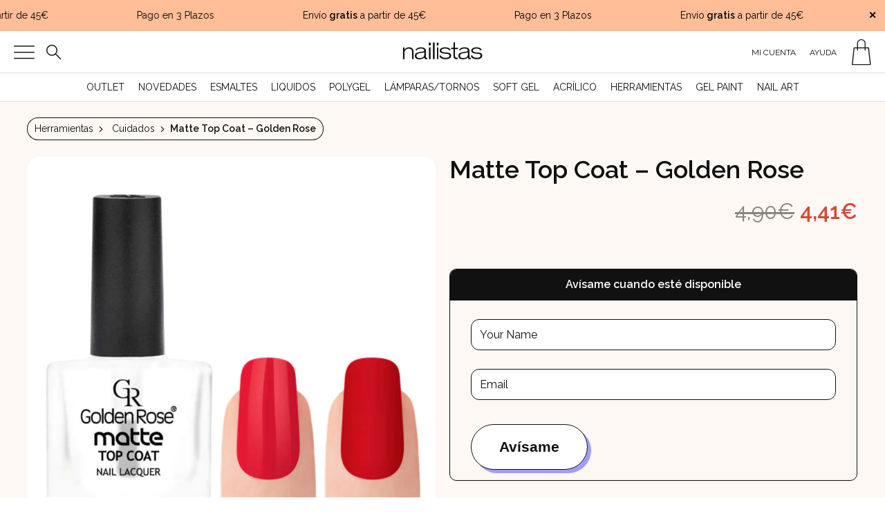

--- FILE ---
content_type: text/html; charset=UTF-8
request_url: https://www.nailistas.com/producto/matte-top-coat-golden-rose/
body_size: 51308
content:
<!DOCTYPE html>
<html lang="es">
<head>
<meta charset="UTF-8" />

<title>Matte Top Coat - Golden Rose - Nailistas | Esmaltes permanentes y productos de uñas</title>

<link href="https://www.nailistas.com/wp-content/themes/nailistas_shop/images/favicon.png" rel="icon" type="image/png">
        <link href="https://www.nailistas.com/wp-content/themes/nailistas_shop/images/touch.png" rel="apple-touch-icon-precomposed">

 	
		<meta charset="UTF-8" />

		<meta http-equiv="X-UA-Compatible" content="IE=edge,chrome=1">

		<meta name="viewport" content="width=device-width, initial-scale=1.0, maximum-scale=5.0">
		<meta name="image" content="https://www.nailistas.com/wp-content/themes/nailistas_shop/images/fb_share.jpg">

		<meta property="og:image" content="https://www.nailistas.com/wp-content/uploads/2015/11/Golden-Rose-Matte-Top-Coat-Mate.jpg">

	<link rel="pingback" href="https://www.nailistas.com/xmlrpc.php" />
	<link rel="alternate" type="application/rss+xml" title="Nailistas | Esmaltes permanentes y productos de uñas" href="https://www.nailistas.com/feed/" />
	<link rel="alternate" type="application/atom+xml" title="Nailistas | Esmaltes permanentes y productos de uñas" href="https://www.nailistas.com/feed/atom/" />
		<!--[if lt IE 9]>
		<script src="http://html5shim.googlecode.com/svn/trunk/html5.js"></script>
	<![endif]-->
	<link rel="preload" as="style" href="https://www.nailistas.com/wp-content/themes/nailistas_shop/css/fonts/stylesheet.css">
<link rel="preload" as="style" href="https://www.nailistas.com/wp-content/themes/nailistas_shop/css/icons/style.css">
<link rel="preload" as="style" href="https://www.nailistas.com/wp-content/themes/nailistas_shop/css/nailistas-iconos/style.css">
<meta name='robots' content='index, follow, max-image-preview:large, max-snippet:-1, max-video-preview:-1' />

<!-- Google Tag Manager for WordPress by gtm4wp.com -->
<script data-cfasync="false" data-pagespeed-no-defer>
	var gtm4wp_datalayer_name = "dataLayer";
	var dataLayer = dataLayer || [];
	const gtm4wp_use_sku_instead = false;
	const gtm4wp_currency = 'EUR';
	const gtm4wp_product_per_impression = 16;
	const gtm4wp_clear_ecommerce = false;
	const gtm4wp_datalayer_max_timeout = 2000;
</script>
<!-- End Google Tag Manager for WordPress by gtm4wp.com -->
<!-- Google Tag Manager by PYS -->
    <script data-cfasync="false" data-pagespeed-no-defer>
	    window.dataLayerPYS = window.dataLayerPYS || [];
	</script>
<!-- End Google Tag Manager by PYS -->
	<!-- This site is optimized with the Yoast SEO plugin v25.9 - https://yoast.com/wordpress/plugins/seo/ -->
	<meta name="description" content="Matificante Top Coat Matte. Esmalte transparente matificador." />
	<link rel="canonical" href="https://www.nailistas.com/producto/matte-top-coat-golden-rose/" />
	<meta property="og:locale" content="es_ES" />
	<meta property="og:type" content="product" />
	<meta property="og:title" content="Matte Top Coat - Golden Rose - Nailistas | Esmaltes permanentes y productos de uñas" />
	<meta property="og:description" content="Matificante Top Coat Matte. Esmalte transparente matificador." />
	<meta property="og:url" content="https://www.nailistas.com/producto/matte-top-coat-golden-rose/" />
	<meta property="og:site_name" content="Nailistas | Esmaltes permanentes y productos de uñas" />
	<meta property="article:modified_time" content="2024-01-16T16:55:06+00:00" />
	<meta property="og:image" content="https://www.nailistas.com/wp-content/uploads/2015/11/Golden-Rose-Matte-Top-Coat-Mate.jpg" />
	<meta property="og:image:width" content="1000" />
	<meta property="og:image:height" content="1000" />
	<meta property="og:image:type" content="image/jpeg" />
	<meta name="twitter:card" content="summary_large_image" />
	<meta name="twitter:label1" content="Precio" />
	<meta name="twitter:data1" content="4,41&euro;" />
	<meta name="twitter:label2" content="Disponibilidad" />
	<meta name="twitter:data2" content="Sin existencias" />
	<script type="application/ld+json" class="yoast-schema-graph">{"@context":"https://schema.org","@graph":[{"@type":["WebPage","ItemPage"],"@id":"https://www.nailistas.com/producto/matte-top-coat-golden-rose/","url":"https://www.nailistas.com/producto/matte-top-coat-golden-rose/","name":"Matte Top Coat - Golden Rose - Nailistas | Esmaltes permanentes y productos de uñas","isPartOf":{"@id":"https://www.nailistas.com/#website"},"primaryImageOfPage":{"@id":"https://www.nailistas.com/producto/matte-top-coat-golden-rose/#primaryimage"},"image":{"@id":"https://www.nailistas.com/producto/matte-top-coat-golden-rose/#primaryimage"},"thumbnailUrl":"https://www.nailistas.com/wp-content/uploads/2015/11/Golden-Rose-Matte-Top-Coat-Mate.jpg","breadcrumb":{"@id":"https://www.nailistas.com/producto/matte-top-coat-golden-rose/#breadcrumb"},"inLanguage":"es","potentialAction":{"@type":"BuyAction","target":"https://www.nailistas.com/producto/matte-top-coat-golden-rose/"}},{"@type":"ImageObject","inLanguage":"es","@id":"https://www.nailistas.com/producto/matte-top-coat-golden-rose/#primaryimage","url":"https://www.nailistas.com/wp-content/uploads/2015/11/Golden-Rose-Matte-Top-Coat-Mate.jpg","contentUrl":"https://www.nailistas.com/wp-content/uploads/2015/11/Golden-Rose-Matte-Top-Coat-Mate.jpg","width":1000,"height":1000,"caption":"Golden Rose Matte Top Coat Mate"},{"@type":"BreadcrumbList","@id":"https://www.nailistas.com/producto/matte-top-coat-golden-rose/#breadcrumb","itemListElement":[{"@type":"ListItem","position":1,"name":"Portada","item":"https://www.nailistas.com/"},{"@type":"ListItem","position":2,"name":"Tienda","item":"https://www.nailistas.com/tienda/"},{"@type":"ListItem","position":3,"name":"Matte Top Coat &#8211; Golden Rose"}]},{"@type":"WebSite","@id":"https://www.nailistas.com/#website","url":"https://www.nailistas.com/","name":"Nailistas | Esmaltes permanentes y productos de uñas","description":"Tienda online de esmaltes permanentes, polygel y productos de uñas. Envío 24h gratis a partir de 45 euros. Visita nuesto outlet.","publisher":{"@id":"https://www.nailistas.com/#organization"},"potentialAction":[{"@type":"SearchAction","target":{"@type":"EntryPoint","urlTemplate":"https://www.nailistas.com/?s={search_term_string}"},"query-input":{"@type":"PropertyValueSpecification","valueRequired":true,"valueName":"search_term_string"}}],"inLanguage":"es"},{"@type":"Organization","@id":"https://www.nailistas.com/#organization","name":"Nailistas","url":"https://www.nailistas.com/","logo":{"@type":"ImageObject","inLanguage":"es","@id":"https://www.nailistas.com/#/schema/logo/image/","url":"https://www.nailistas.com/wp-content/uploads/2023/11/nailistas_logo.png","contentUrl":"https://www.nailistas.com/wp-content/uploads/2023/11/nailistas_logo.png","width":1080,"height":1080,"caption":"Nailistas"},"image":{"@id":"https://www.nailistas.com/#/schema/logo/image/"},"sameAs":["https://www.facebook.com/Nailistas","https://www.tiktok.com/@somosnailistas","https://www.instagram.com/nailistas"]}]}</script>
	<meta property="product:price:amount" content="4.41" />
	<meta property="product:price:currency" content="EUR" />
	<meta property="og:availability" content="out of stock" />
	<meta property="product:availability" content="out of stock" />
	<meta property="product:retailer_item_id" content="TOP-02" />
	<meta property="product:condition" content="new" />
	<!-- / Yoast SEO plugin. -->


<link rel='dns-prefetch' href='//static.klaviyo.com' />
<link rel='dns-prefetch' href='//ajax.googleapis.com' />
<link rel='dns-prefetch' href='//fonts.googleapis.com' />
<link href='http://fonts.googleapis.com' rel='preconnect' />
<link href='//fonts.gstatic.com' crossorigin='' rel='preconnect' />
<link rel="alternate" title="oEmbed (JSON)" type="application/json+oembed" href="https://www.nailistas.com/wp-json/oembed/1.0/embed?url=https%3A%2F%2Fwww.nailistas.com%2Fproducto%2Fmatte-top-coat-golden-rose%2F" />
<link rel="alternate" title="oEmbed (XML)" type="text/xml+oembed" href="https://www.nailistas.com/wp-json/oembed/1.0/embed?url=https%3A%2F%2Fwww.nailistas.com%2Fproducto%2Fmatte-top-coat-golden-rose%2F&#038;format=xml" />
<link rel='stylesheet' id='styles-css' href='https://www.nailistas.com/wp-content/themes/nailistas_shop/style.css?b-modified=1711058545&#038;ver=6.9' type='text/css' media='all' />
<style id='wp-img-auto-sizes-contain-inline-css' type='text/css'>
img:is([sizes=auto i],[sizes^="auto," i]){contain-intrinsic-size:3000px 1500px}
/*# sourceURL=wp-img-auto-sizes-contain-inline-css */
</style>
<style id='wp-emoji-styles-inline-css' type='text/css'>

	img.wp-smiley, img.emoji {
		display: inline !important;
		border: none !important;
		box-shadow: none !important;
		height: 1em !important;
		width: 1em !important;
		margin: 0 0.07em !important;
		vertical-align: -0.1em !important;
		background: none !important;
		padding: 0 !important;
	}
/*# sourceURL=wp-emoji-styles-inline-css */
</style>
<style id='wp-block-library-inline-css' type='text/css'>
:root{--wp-block-synced-color:#7a00df;--wp-block-synced-color--rgb:122,0,223;--wp-bound-block-color:var(--wp-block-synced-color);--wp-editor-canvas-background:#ddd;--wp-admin-theme-color:#007cba;--wp-admin-theme-color--rgb:0,124,186;--wp-admin-theme-color-darker-10:#006ba1;--wp-admin-theme-color-darker-10--rgb:0,107,160.5;--wp-admin-theme-color-darker-20:#005a87;--wp-admin-theme-color-darker-20--rgb:0,90,135;--wp-admin-border-width-focus:2px}@media (min-resolution:192dpi){:root{--wp-admin-border-width-focus:1.5px}}.wp-element-button{cursor:pointer}:root .has-very-light-gray-background-color{background-color:#eee}:root .has-very-dark-gray-background-color{background-color:#313131}:root .has-very-light-gray-color{color:#eee}:root .has-very-dark-gray-color{color:#313131}:root .has-vivid-green-cyan-to-vivid-cyan-blue-gradient-background{background:linear-gradient(135deg,#00d084,#0693e3)}:root .has-purple-crush-gradient-background{background:linear-gradient(135deg,#34e2e4,#4721fb 50%,#ab1dfe)}:root .has-hazy-dawn-gradient-background{background:linear-gradient(135deg,#faaca8,#dad0ec)}:root .has-subdued-olive-gradient-background{background:linear-gradient(135deg,#fafae1,#67a671)}:root .has-atomic-cream-gradient-background{background:linear-gradient(135deg,#fdd79a,#004a59)}:root .has-nightshade-gradient-background{background:linear-gradient(135deg,#330968,#31cdcf)}:root .has-midnight-gradient-background{background:linear-gradient(135deg,#020381,#2874fc)}:root{--wp--preset--font-size--normal:16px;--wp--preset--font-size--huge:42px}.has-regular-font-size{font-size:1em}.has-larger-font-size{font-size:2.625em}.has-normal-font-size{font-size:var(--wp--preset--font-size--normal)}.has-huge-font-size{font-size:var(--wp--preset--font-size--huge)}.has-text-align-center{text-align:center}.has-text-align-left{text-align:left}.has-text-align-right{text-align:right}.has-fit-text{white-space:nowrap!important}#end-resizable-editor-section{display:none}.aligncenter{clear:both}.items-justified-left{justify-content:flex-start}.items-justified-center{justify-content:center}.items-justified-right{justify-content:flex-end}.items-justified-space-between{justify-content:space-between}.screen-reader-text{border:0;clip-path:inset(50%);height:1px;margin:-1px;overflow:hidden;padding:0;position:absolute;width:1px;word-wrap:normal!important}.screen-reader-text:focus{background-color:#ddd;clip-path:none;color:#444;display:block;font-size:1em;height:auto;left:5px;line-height:normal;padding:15px 23px 14px;text-decoration:none;top:5px;width:auto;z-index:100000}html :where(.has-border-color){border-style:solid}html :where([style*=border-top-color]){border-top-style:solid}html :where([style*=border-right-color]){border-right-style:solid}html :where([style*=border-bottom-color]){border-bottom-style:solid}html :where([style*=border-left-color]){border-left-style:solid}html :where([style*=border-width]){border-style:solid}html :where([style*=border-top-width]){border-top-style:solid}html :where([style*=border-right-width]){border-right-style:solid}html :where([style*=border-bottom-width]){border-bottom-style:solid}html :where([style*=border-left-width]){border-left-style:solid}html :where(img[class*=wp-image-]){height:auto;max-width:100%}:where(figure){margin:0 0 1em}html :where(.is-position-sticky){--wp-admin--admin-bar--position-offset:var(--wp-admin--admin-bar--height,0px)}@media screen and (max-width:600px){html :where(.is-position-sticky){--wp-admin--admin-bar--position-offset:0px}}

/*# sourceURL=wp-block-library-inline-css */
</style><style id='global-styles-inline-css' type='text/css'>
:root{--wp--preset--aspect-ratio--square: 1;--wp--preset--aspect-ratio--4-3: 4/3;--wp--preset--aspect-ratio--3-4: 3/4;--wp--preset--aspect-ratio--3-2: 3/2;--wp--preset--aspect-ratio--2-3: 2/3;--wp--preset--aspect-ratio--16-9: 16/9;--wp--preset--aspect-ratio--9-16: 9/16;--wp--preset--color--black: #000000;--wp--preset--color--cyan-bluish-gray: #abb8c3;--wp--preset--color--white: #ffffff;--wp--preset--color--pale-pink: #f78da7;--wp--preset--color--vivid-red: #cf2e2e;--wp--preset--color--luminous-vivid-orange: #ff6900;--wp--preset--color--luminous-vivid-amber: #fcb900;--wp--preset--color--light-green-cyan: #7bdcb5;--wp--preset--color--vivid-green-cyan: #00d084;--wp--preset--color--pale-cyan-blue: #8ed1fc;--wp--preset--color--vivid-cyan-blue: #0693e3;--wp--preset--color--vivid-purple: #9b51e0;--wp--preset--gradient--vivid-cyan-blue-to-vivid-purple: linear-gradient(135deg,rgb(6,147,227) 0%,rgb(155,81,224) 100%);--wp--preset--gradient--light-green-cyan-to-vivid-green-cyan: linear-gradient(135deg,rgb(122,220,180) 0%,rgb(0,208,130) 100%);--wp--preset--gradient--luminous-vivid-amber-to-luminous-vivid-orange: linear-gradient(135deg,rgb(252,185,0) 0%,rgb(255,105,0) 100%);--wp--preset--gradient--luminous-vivid-orange-to-vivid-red: linear-gradient(135deg,rgb(255,105,0) 0%,rgb(207,46,46) 100%);--wp--preset--gradient--very-light-gray-to-cyan-bluish-gray: linear-gradient(135deg,rgb(238,238,238) 0%,rgb(169,184,195) 100%);--wp--preset--gradient--cool-to-warm-spectrum: linear-gradient(135deg,rgb(74,234,220) 0%,rgb(151,120,209) 20%,rgb(207,42,186) 40%,rgb(238,44,130) 60%,rgb(251,105,98) 80%,rgb(254,248,76) 100%);--wp--preset--gradient--blush-light-purple: linear-gradient(135deg,rgb(255,206,236) 0%,rgb(152,150,240) 100%);--wp--preset--gradient--blush-bordeaux: linear-gradient(135deg,rgb(254,205,165) 0%,rgb(254,45,45) 50%,rgb(107,0,62) 100%);--wp--preset--gradient--luminous-dusk: linear-gradient(135deg,rgb(255,203,112) 0%,rgb(199,81,192) 50%,rgb(65,88,208) 100%);--wp--preset--gradient--pale-ocean: linear-gradient(135deg,rgb(255,245,203) 0%,rgb(182,227,212) 50%,rgb(51,167,181) 100%);--wp--preset--gradient--electric-grass: linear-gradient(135deg,rgb(202,248,128) 0%,rgb(113,206,126) 100%);--wp--preset--gradient--midnight: linear-gradient(135deg,rgb(2,3,129) 0%,rgb(40,116,252) 100%);--wp--preset--font-size--small: 13px;--wp--preset--font-size--medium: 20px;--wp--preset--font-size--large: 36px;--wp--preset--font-size--x-large: 42px;--wp--preset--spacing--20: 0.44rem;--wp--preset--spacing--30: 0.67rem;--wp--preset--spacing--40: 1rem;--wp--preset--spacing--50: 1.5rem;--wp--preset--spacing--60: 2.25rem;--wp--preset--spacing--70: 3.38rem;--wp--preset--spacing--80: 5.06rem;--wp--preset--shadow--natural: 6px 6px 9px rgba(0, 0, 0, 0.2);--wp--preset--shadow--deep: 12px 12px 50px rgba(0, 0, 0, 0.4);--wp--preset--shadow--sharp: 6px 6px 0px rgba(0, 0, 0, 0.2);--wp--preset--shadow--outlined: 6px 6px 0px -3px rgb(255, 255, 255), 6px 6px rgb(0, 0, 0);--wp--preset--shadow--crisp: 6px 6px 0px rgb(0, 0, 0);}:where(.is-layout-flex){gap: 0.5em;}:where(.is-layout-grid){gap: 0.5em;}body .is-layout-flex{display: flex;}.is-layout-flex{flex-wrap: wrap;align-items: center;}.is-layout-flex > :is(*, div){margin: 0;}body .is-layout-grid{display: grid;}.is-layout-grid > :is(*, div){margin: 0;}:where(.wp-block-columns.is-layout-flex){gap: 2em;}:where(.wp-block-columns.is-layout-grid){gap: 2em;}:where(.wp-block-post-template.is-layout-flex){gap: 1.25em;}:where(.wp-block-post-template.is-layout-grid){gap: 1.25em;}.has-black-color{color: var(--wp--preset--color--black) !important;}.has-cyan-bluish-gray-color{color: var(--wp--preset--color--cyan-bluish-gray) !important;}.has-white-color{color: var(--wp--preset--color--white) !important;}.has-pale-pink-color{color: var(--wp--preset--color--pale-pink) !important;}.has-vivid-red-color{color: var(--wp--preset--color--vivid-red) !important;}.has-luminous-vivid-orange-color{color: var(--wp--preset--color--luminous-vivid-orange) !important;}.has-luminous-vivid-amber-color{color: var(--wp--preset--color--luminous-vivid-amber) !important;}.has-light-green-cyan-color{color: var(--wp--preset--color--light-green-cyan) !important;}.has-vivid-green-cyan-color{color: var(--wp--preset--color--vivid-green-cyan) !important;}.has-pale-cyan-blue-color{color: var(--wp--preset--color--pale-cyan-blue) !important;}.has-vivid-cyan-blue-color{color: var(--wp--preset--color--vivid-cyan-blue) !important;}.has-vivid-purple-color{color: var(--wp--preset--color--vivid-purple) !important;}.has-black-background-color{background-color: var(--wp--preset--color--black) !important;}.has-cyan-bluish-gray-background-color{background-color: var(--wp--preset--color--cyan-bluish-gray) !important;}.has-white-background-color{background-color: var(--wp--preset--color--white) !important;}.has-pale-pink-background-color{background-color: var(--wp--preset--color--pale-pink) !important;}.has-vivid-red-background-color{background-color: var(--wp--preset--color--vivid-red) !important;}.has-luminous-vivid-orange-background-color{background-color: var(--wp--preset--color--luminous-vivid-orange) !important;}.has-luminous-vivid-amber-background-color{background-color: var(--wp--preset--color--luminous-vivid-amber) !important;}.has-light-green-cyan-background-color{background-color: var(--wp--preset--color--light-green-cyan) !important;}.has-vivid-green-cyan-background-color{background-color: var(--wp--preset--color--vivid-green-cyan) !important;}.has-pale-cyan-blue-background-color{background-color: var(--wp--preset--color--pale-cyan-blue) !important;}.has-vivid-cyan-blue-background-color{background-color: var(--wp--preset--color--vivid-cyan-blue) !important;}.has-vivid-purple-background-color{background-color: var(--wp--preset--color--vivid-purple) !important;}.has-black-border-color{border-color: var(--wp--preset--color--black) !important;}.has-cyan-bluish-gray-border-color{border-color: var(--wp--preset--color--cyan-bluish-gray) !important;}.has-white-border-color{border-color: var(--wp--preset--color--white) !important;}.has-pale-pink-border-color{border-color: var(--wp--preset--color--pale-pink) !important;}.has-vivid-red-border-color{border-color: var(--wp--preset--color--vivid-red) !important;}.has-luminous-vivid-orange-border-color{border-color: var(--wp--preset--color--luminous-vivid-orange) !important;}.has-luminous-vivid-amber-border-color{border-color: var(--wp--preset--color--luminous-vivid-amber) !important;}.has-light-green-cyan-border-color{border-color: var(--wp--preset--color--light-green-cyan) !important;}.has-vivid-green-cyan-border-color{border-color: var(--wp--preset--color--vivid-green-cyan) !important;}.has-pale-cyan-blue-border-color{border-color: var(--wp--preset--color--pale-cyan-blue) !important;}.has-vivid-cyan-blue-border-color{border-color: var(--wp--preset--color--vivid-cyan-blue) !important;}.has-vivid-purple-border-color{border-color: var(--wp--preset--color--vivid-purple) !important;}.has-vivid-cyan-blue-to-vivid-purple-gradient-background{background: var(--wp--preset--gradient--vivid-cyan-blue-to-vivid-purple) !important;}.has-light-green-cyan-to-vivid-green-cyan-gradient-background{background: var(--wp--preset--gradient--light-green-cyan-to-vivid-green-cyan) !important;}.has-luminous-vivid-amber-to-luminous-vivid-orange-gradient-background{background: var(--wp--preset--gradient--luminous-vivid-amber-to-luminous-vivid-orange) !important;}.has-luminous-vivid-orange-to-vivid-red-gradient-background{background: var(--wp--preset--gradient--luminous-vivid-orange-to-vivid-red) !important;}.has-very-light-gray-to-cyan-bluish-gray-gradient-background{background: var(--wp--preset--gradient--very-light-gray-to-cyan-bluish-gray) !important;}.has-cool-to-warm-spectrum-gradient-background{background: var(--wp--preset--gradient--cool-to-warm-spectrum) !important;}.has-blush-light-purple-gradient-background{background: var(--wp--preset--gradient--blush-light-purple) !important;}.has-blush-bordeaux-gradient-background{background: var(--wp--preset--gradient--blush-bordeaux) !important;}.has-luminous-dusk-gradient-background{background: var(--wp--preset--gradient--luminous-dusk) !important;}.has-pale-ocean-gradient-background{background: var(--wp--preset--gradient--pale-ocean) !important;}.has-electric-grass-gradient-background{background: var(--wp--preset--gradient--electric-grass) !important;}.has-midnight-gradient-background{background: var(--wp--preset--gradient--midnight) !important;}.has-small-font-size{font-size: var(--wp--preset--font-size--small) !important;}.has-medium-font-size{font-size: var(--wp--preset--font-size--medium) !important;}.has-large-font-size{font-size: var(--wp--preset--font-size--large) !important;}.has-x-large-font-size{font-size: var(--wp--preset--font-size--x-large) !important;}
/*# sourceURL=global-styles-inline-css */
</style>

<style id='classic-theme-styles-inline-css' type='text/css'>
/*! This file is auto-generated */
.wp-block-button__link{color:#fff;background-color:#32373c;border-radius:9999px;box-shadow:none;text-decoration:none;padding:calc(.667em + 2px) calc(1.333em + 2px);font-size:1.125em}.wp-block-file__button{background:#32373c;color:#fff;text-decoration:none}
/*# sourceURL=/wp-includes/css/classic-themes.min.css */
</style>
<link rel='stylesheet' id='woocommerce-layout-css' href='https://www.nailistas.com/wp-content/uploads/hummingbird-assets/9880ca7201b3099c233346f03858e9f6.css' type='text/css' media='all' />
<link rel='stylesheet' id='woocommerce-smallscreen-css' href='https://www.nailistas.com/wp-content/uploads/hummingbird-assets/9e59d176a2cbe1c248bebfd618f23e06.css' type='text/css' media='only screen and (max-width: 768px)' />
<style id='woocommerce-inline-inline-css' type='text/css'>
.woocommerce form .form-row .required { visibility: visible; }
/*# sourceURL=woocommerce-inline-inline-css */
</style>
<link rel='stylesheet' id='wphb-1-css' href='https://www.nailistas.com/wp-content/uploads/hummingbird-assets/74b67b1b0f8c0d0225ed67f04f664834.css' type='text/css' media='all' />
<link rel="preload" as="style" href="https://fonts.googleapis.com/css2?family=Raleway%3Aital%2Cwght%400%2C400%3B0%2C600%3B1%2C400%3B1%2C600&#038;display=swap&#038;ver=6.9" /><link rel='stylesheet' id='fonts-css' href='https://fonts.googleapis.com/css2?family=Raleway%3Aital%2Cwght%400%2C400%3B0%2C600%3B1%2C400%3B1%2C600&#038;display=swap&#038;ver=6.9' type='text/css' media='print' onload='this.media=&#34;all&#34;' />
<link rel='stylesheet' id='wphb-2-css' href='https://www.nailistas.com/wp-content/uploads/hummingbird-assets/b5668639cd8feb1c3634d34dd5007835.css' type='text/css' media='all' />
<link rel='stylesheet' id='wc-bundle-style-css' href='https://www.nailistas.com/wp-content/uploads/hummingbird-assets/1bae5ac546cd11331d3e07a5fec8b5c2.css' type='text/css' media='all' />
<link rel='stylesheet' id='wphb-3-css' href='https://www.nailistas.com/wp-content/uploads/hummingbird-assets/e53b102bcbc231adadf8939d89deebf5.css' type='text/css' media='' />
<script type="text/javascript" src="https://www.nailistas.com/wp-content/uploads/hummingbird-assets/b7aa9c99ac1bd6664c88aa691251ca19.js" id="cmplz-tcf-stub-js"></script>
<script type="text/javascript" src="https://ajax.googleapis.com/ajax/libs/jquery/3.1.1/jquery.min.js" id="jquery-js"></script>
<script type="text/javascript" id="wphb-4-js-extra">
/* <![CDATA[ */
var cmplz_tcf = {"cmp_url":"https://www.nailistas.com/wp-content/uploads/complianz/","retention_string":"Retenci\u00f3n en d\u00edas","undeclared_string":"No declarado","isServiceSpecific":"1","excludedVendors":{"15":15,"46":46,"56":56,"66":66,"110":110,"119":119,"139":139,"141":141,"174":174,"192":192,"262":262,"295":295,"375":375,"377":377,"387":387,"415":415,"427":427,"431":431,"435":435,"508":508,"512":512,"521":521,"527":527,"531":531,"569":569,"581":581,"587":587,"615":615,"626":626,"644":644,"667":667,"713":713,"733":733,"734":734,"736":736,"748":748,"756":756,"776":776,"806":806,"822":822,"830":830,"836":836,"856":856,"876":876,"879":879,"882":882,"888":888,"890":890,"894":894,"901":901,"909":909,"970":970,"986":986,"996":996,"1013":1013,"1015":1015,"1018":1018,"1022":1022,"1039":1039,"1044":1044,"1051":1051,"1075":1075,"1078":1078,"1079":1079,"1094":1094,"1107":1107,"1121":1121,"1124":1124,"1139":1139,"1141":1141,"1149":1149,"1156":1156,"1164":1164,"1167":1167,"1173":1173,"1181":1181,"1184":1184,"1199":1199,"1211":1211,"1216":1216,"1252":1252,"1263":1263,"1293":1293,"1298":1298,"1305":1305,"1319":1319,"1342":1342,"1343":1343,"1351":1351,"1355":1355,"1365":1365,"1366":1366,"1368":1368,"1371":1371,"1373":1373,"1383":1383,"1387":1387,"1391":1391,"1405":1405,"1418":1418,"1423":1423,"1425":1425,"1428":1428,"1440":1440,"1442":1442,"1482":1482,"1485":1485,"1492":1492,"1495":1495,"1496":1496,"1498":1498,"1503":1503,"1508":1508,"1509":1509,"1510":1510,"1519":1519},"purposes":[1,2,3,4,5,6,7,8,9,10,11],"specialPurposes":[1,2],"features":[1,2,3],"specialFeatures":[],"publisherCountryCode":"ES","lspact":"N","ccpa_applies":"","ac_mode":"1","debug":"","prefix":"cmplz_"};;;var woocommerce_params = {"ajax_url":"/wp-admin/admin-ajax.php","wc_ajax_url":"/?wc-ajax=%%endpoint%%","i18n_password_show":"Mostrar contrase\u00f1a","i18n_password_hide":"Ocultar contrase\u00f1a"};;;var wc_single_product_params = {"i18n_required_rating_text":"Por favor elige una puntuaci\u00f3n","i18n_rating_options":["1 de 5 estrellas","2 de 5 estrellas","3 de 5 estrellas","4 de 5 estrellas","5 de 5 estrellas"],"i18n_product_gallery_trigger_text":"Ver galer\u00eda de im\u00e1genes a pantalla completa","review_rating_required":"yes","flexslider":{"rtl":false,"animation":"slide","smoothHeight":true,"directionNav":false,"controlNav":"thumbnails","slideshow":false,"animationSpeed":500,"animationLoop":false,"allowOneSlide":false},"zoom_enabled":"","zoom_options":[],"photoswipe_enabled":"","photoswipe_options":{"shareEl":false,"closeOnScroll":false,"history":false,"hideAnimationDuration":0,"showAnimationDuration":0},"flexslider_enabled":""};;;var wc_add_to_cart_params = {"ajax_url":"/wp-admin/admin-ajax.php","wc_ajax_url":"/?wc-ajax=%%endpoint%%","i18n_view_cart":"Ver carrito","cart_url":"https://www.nailistas.com/carro/","is_cart":"","cart_redirect_after_add":"no"};
//# sourceURL=wphb-4-js-extra
/* ]]> */
</script>
<script type="text/javascript" src="https://www.nailistas.com/wp-content/uploads/hummingbird-assets/95aba1dcc2544dfca1036d167c52bfe2.js" id="wphb-4-js"></script>
<script type="text/javascript" id="WCPAY_ASSETS-js-extra">
/* <![CDATA[ */
var wcpayAssets = {"url":"https://www.nailistas.com/wp-content/plugins/woocommerce-payments/dist/"};
//# sourceURL=WCPAY_ASSETS-js-extra
/* ]]> */
</script>
<script type="text/javascript" src="https://www.nailistas.com/wp-content/uploads/hummingbird-assets/45afaaa8e5a16afffbd15b4b91717738.js" id="cssmenu-scripts-js"></script>
<script type="text/javascript" id="wc-settings-dep-in-header-js-after">
/* <![CDATA[ */
console.warn( "Scripts that have a dependency on [wc-settings, wc-blocks-checkout] must be loaded in the footer, klaviyo-klaviyo-checkout-block-editor-script was registered to load in the header, but has been switched to load in the footer instead. See https://github.com/woocommerce/woocommerce-gutenberg-products-block/pull/5059" );
console.warn( "Scripts that have a dependency on [wc-settings, wc-blocks-checkout] must be loaded in the footer, klaviyo-klaviyo-checkout-block-view-script was registered to load in the header, but has been switched to load in the footer instead. See https://github.com/woocommerce/woocommerce-gutenberg-products-block/pull/5059" );
//# sourceURL=wc-settings-dep-in-header-js-after
/* ]]> */
</script>
<link rel="https://api.w.org/" href="https://www.nailistas.com/wp-json/" /><link rel="alternate" title="JSON" type="application/json" href="https://www.nailistas.com/wp-json/wp/v2/product/6800" /><link rel="EditURI" type="application/rsd+xml" title="RSD" href="https://www.nailistas.com/xmlrpc.php?rsd" />

<link rel='shortlink' href='https://www.nailistas.com/?p=6800' />
			<style>.cmplz-hidden {
					display: none !important;
				}</style>
<!-- Google Tag Manager for WordPress by gtm4wp.com -->
<!-- GTM Container placement set to manual -->
<script data-cfasync="false" data-pagespeed-no-defer type="text/javascript">
	var dataLayer_content = {"visitorLoginState":"logged-out","visitorType":"visitor-logged-out","visitorUsername":"","pageTitle":"Matte Top Coat - Golden Rose - Nailistas | Esmaltes permanentes y productos de uñas","pagePostType":"product","pagePostType2":"single-product","postID":6800,"postFormat":"standard","customerTotalOrders":0,"customerTotalOrderValue":0,"customerFirstName":"","customerLastName":"","customerBillingFirstName":"","customerBillingLastName":"","customerBillingCompany":"","customerBillingAddress1":"","customerBillingAddress2":"","customerBillingCity":"","customerBillingState":"","customerBillingPostcode":"","customerBillingCountry":"","customerBillingEmail":"","customerBillingEmailHash":"","customerBillingPhone":"","customerShippingFirstName":"","customerShippingLastName":"","customerShippingCompany":"","customerShippingAddress1":"","customerShippingAddress2":"","customerShippingCity":"","customerShippingState":"","customerShippingPostcode":"","customerShippingCountry":"","cartContent":{"totals":{"applied_coupons":[],"discount_total":0,"subtotal":0,"total":0},"items":[]},"productRatingCounts":[],"productAverageRating":0,"productReviewCount":0,"productType":"simple","productIsVariable":0};
	dataLayer.push( dataLayer_content );
</script>
<script data-cfasync="false" data-pagespeed-no-defer type="text/javascript">
(function(w,d,s,l,i){w[l]=w[l]||[];w[l].push({'gtm.start':
new Date().getTime(),event:'gtm.js'});var f=d.getElementsByTagName(s)[0],
j=d.createElement(s),dl=l!='dataLayer'?'&l='+l:'';j.async=true;j.src=
'//www.googletagmanager.com/gtm.js?id='+i+dl;f.parentNode.insertBefore(j,f);
})(window,document,'script','dataLayer','GTM-5HDKW2T');
</script>
<!-- End Google Tag Manager for WordPress by gtm4wp.com -->		<style>
			.dgwt-wcas-ico-magnifier,.dgwt-wcas-ico-magnifier-handler{max-width:20px}.dgwt-wcas-search-wrapp{max-width:600px}		</style>
			<noscript><style>.woocommerce-product-gallery{ opacity: 1 !important; }</style></noscript>
	
<!-- Meta Pixel Code -->
<script data-service="facebook" data-category="marketing" type="text/plain">
!function(f,b,e,v,n,t,s){if(f.fbq)return;n=f.fbq=function(){n.callMethod?
n.callMethod.apply(n,arguments):n.queue.push(arguments)};if(!f._fbq)f._fbq=n;
n.push=n;n.loaded=!0;n.version='2.0';n.queue=[];t=b.createElement(e);t.async=!0;
t.src=v;s=b.getElementsByTagName(e)[0];s.parentNode.insertBefore(t,s)}(window,
document,'script','https://connect.facebook.net/en_US/fbevents.js');
</script>
<!-- End Meta Pixel Code -->
<script data-service="facebook" data-category="marketing" type="text/plain">var url = window.location.origin + '?ob=open-bridge';
            fbq('set', 'openbridge', '755729154604599', url);
fbq('init', '755729154604599', {}, {
    "agent": "wordpress-6.9-4.1.5"
})</script><script data-service="facebook" data-category="marketing" type="text/plain">
    fbq('track', 'PageView', []);
  </script>		<style type="text/css" id="wp-custom-css">
			#sq_pm_pp3 {
  padding-left: 5px !important;
	border: none !important;
}
.Sequra__PromotionalWidgetWrapper {
	margin-top: 10px !important;
}
@media only screen and (max-width: 768px) {
	.Sequra__PromotionalWidgetWrapper {
		margin-top: 0px !important;
		margin-bottom: 10px !important;
	}
}		</style>
		
<script>window.MSInputMethodContext && document.documentMode && document.write('<script src="https://www.nailistas.com/wp-content/themes/nailistas_shop/js/ie11CustomProperties.js"><\x2fscript>');</script>



  

  	
  	<script>
	  	
var setCookie = function(cname, cvalue, exdays) {
  var d = new Date();
  d.setTime(d.getTime() + (exdays * 24 * 60 * 60 * 1000));
  var expires = "expires=" + d.toUTCString();
  document.cookie = cname + "=" + cvalue + "; " + expires;
}


var getCookie = function(cname) {
  var name = cname + "=";
  var ca = document.cookie.split(';');
  for (var i = 0; i < ca.length; i++) {
    var c = ca[i];
    while (c.charAt(0) == ' ') c = c.substring(1);
    if (c.indexOf(name) == 0) return c.substring(name.length, c.length);
  }
  return "";
}
jQuery(document).ready(function($) {
  if (getCookie("closed") == "closed") {
    $(".alert-nailistas-cont").hide();
  } else {	  
    $(".alert-nailistas-cont").addClass('shown');
var result = $(".alert-nailistas-cont").outerHeight();
    $('#logo').css('margin-top', result);	  
  }
 




  jQuery(".alert-close").click(function() {
    jQuery(".alert-nailistas").remove();
    $('#logo').removeAttr('style');
    setCookie("closed", "closed", 365)
  });
});


</script>

  	
  	
<link rel='stylesheet' id='wphb-5-css' href='https://www.nailistas.com/wp-content/uploads/hummingbird-assets/1bb386c1cecb7583bf0294ca12c6a706.css' type='text/css' media='all' />
<link rel='stylesheet' id='user-registration-general-css' href='https://www.nailistas.com/wp-content/uploads/hummingbird-assets/bc06ab2abeb342f661f0cb2df8fba7a6.css' type='text/css' media='all' />
<link rel='stylesheet' id='dashicons-css' href='https://www.nailistas.com/wp-includes/css/dashicons.min.css?ver=6.9' type='text/css' media='all' />
<link rel='stylesheet' id='wphb-6-css' href='https://www.nailistas.com/wp-content/uploads/hummingbird-assets/b187da19f74a04bfbe91e737a70ac658.css' type='text/css' media='all' />
</head>

<body data-cmplz=1 id="top" class="wp-singular product-template-default single single-product postid-6800 wp-theme-nailistas_shop theme-nailistas_shop user-registration-page ur-settings-sidebar-show woocommerce woocommerce-page woocommerce-no-js outofstock-product" >

<div class="none">
	<p><a href="#content">Skip to Content</a></p></div><!--.none-->


	
	
<div class="alert-nailistas-cont">
<div class="alert-nailistas text-section marquee-wrap" style="background-color:#FFBE98; color:#000000;">

	<div class="mensaje">

	    <div class="marquee-content" style="animation: marquee 30s linear infinite;">
<div class="marquee-content-int"><p>Envío<b> gratis</b> a partir de 45€</p>
</div>
<div class="marquee-content-int"><p>Pago en 3 Plazos</p>
</div>
</div>

 <div class="marquee-content" style="animation: marquee 30s linear infinite;">
<div class="marquee-content-int"><p>Envío<b> gratis</b> a partir de 45€</p>
</div>
<div class="marquee-content-int"><p>Pago en 3 Plazos</p>
</div>
</div>

 <div class="marquee-content" style="animation: marquee 30s linear infinite;">
<div class="marquee-content-int"><p>Envío<b> gratis</b> a partir de 45€</p>
</div>
<div class="marquee-content-int"><p>Pago en 3 Plazos</p>
</div>
</div>
	
	</div>
	<div class="alert-close" style="background-color:#FFBE98;">✕</div>

</div></div>


<div id="header">
		
	<header class="flex-row">
		
		<div class="menu-lupa">
		<div id="mobile-menu"><span class="icono-hamburgueso1"></span></div>
		
		<div id="mobile-search"><span class="icono-lupa"></span></div>
		</div>


		<div id="logom"><a href="https://www.nailistas.com" title="Nailistas | Esmaltes permanentes y productos de uñas"><span class="icon-logo" style="font-size: 45px"></span></a></div>			



			<div id="right-nav">
		<div id="nav-secondary"><nav><div class="menu-cuenta-container"><ul id="menu-cuenta" class="menu"><li id="menu-item-33608" class="menu-item menu-item-type-post_type menu-item-object-page menu-item-33608"><a href="https://www.nailistas.com/my-account/">Mi cuenta</a></li>
<li id="menu-item-33609" class="menu-item menu-item-type-post_type menu-item-object-page menu-item-33609"><a href="https://www.nailistas.com/ayuda/">Ayuda</a></li>
</ul></div></nav></div>		
			<a class="cart-contents carrete" href="https://www.nailistas.com/carro/" title="View your shopping cart">           <span class="icono-cesta"></span> 
        </a>			</div> 
	
		
			
	
	</header>

	<div class="flex-row menufijo">	
<div class="menu-principal-container"><ul id="menu-principal" class="menu"><li id="menu-item-33607" class="menu-item menu-item-type-taxonomy menu-item-object-product_cat menu-item-33607"><a href="https://www.nailistas.com/categoria-producto/liquidacion/">Outlet</a></li>
<li id="menu-item-54263" class="menu-item menu-item-type-taxonomy menu-item-object-product_cat menu-item-54263"><a href="https://www.nailistas.com/categoria-producto/novedades/">Novedades</a></li>
<li id="menu-item-55825" class="menu-item menu-item-type-taxonomy menu-item-object-product_cat menu-item-55825"><a href="https://www.nailistas.com/categoria-producto/esmaltes-permanentes/">Esmaltes</a></li>
<li id="menu-item-56030" class="menu-item menu-item-type-taxonomy menu-item-object-product_cat menu-item-56030"><a href="https://www.nailistas.com/categoria-producto/liquidos-manicura/">liquidos</a></li>
<li id="menu-item-33606" class="menu-item menu-item-type-taxonomy menu-item-object-product_cat menu-item-33606"><a href="https://www.nailistas.com/categoria-producto/polygel/">Polygel</a></li>
<li id="menu-item-33602" class="menu-item menu-item-type-taxonomy menu-item-object-product_cat menu-item-33602"><a href="https://www.nailistas.com/categoria-producto/lamparas-uv-led/">Lámparas/Tornos</a></li>
<li id="menu-item-40561" class="menu-item menu-item-type-taxonomy menu-item-object-product_cat menu-item-40561"><a href="https://www.nailistas.com/categoria-producto/soft-gel/">Soft Gel</a></li>
<li id="menu-item-40948" class="menu-item menu-item-type-taxonomy menu-item-object-product_cat menu-item-40948"><a href="https://www.nailistas.com/categoria-producto/acrilico/">Acrílico</a></li>
<li id="menu-item-33604" class="menu-item menu-item-type-taxonomy menu-item-object-product_cat current-product-ancestor menu-item-33604"><a href="https://www.nailistas.com/categoria-producto/herramientas-pinceles/">Herramientas</a></li>
<li id="menu-item-40147" class="menu-item menu-item-type-taxonomy menu-item-object-product_cat menu-item-40147"><a href="https://www.nailistas.com/categoria-producto/gel-paint/">Gel Paint</a></li>
<li id="menu-item-33605" class="menu-item menu-item-type-taxonomy menu-item-object-product_cat menu-item-33605"><a href="https://www.nailistas.com/categoria-producto/nail-art/">Nail Art</a></li>
</ul></div></div>		


</div>

<!--#header-->



	<div id="main" class="fadein"><!-- this encompasses the entire Web site -->

	<div id="primary" class="content-area"><main id="main" class="site-main" role="main"><nav class="woocommerce-breadcrumb" itemprop="breadcrumb"><a href="https://www.nailistas.com/categoria-producto/herramientas-pinceles/">Herramientas</a><span class="icon-chevron-right"></span><a href="https://www.nailistas.com/categoria-producto/herramientas-pinceles/cuidados/">Cuidados</a><span class="icon-chevron-right"></span><p>Matte Top Coat &#8211; Golden Rose</p></nav>
					
			<div class="woocommerce-notices-wrapper"></div><div id="product-6800" class="has_thumb product type-product post-6800 status-publish first outofstock product_cat-cuidados has-post-thumbnail sale taxable shipping-taxable purchasable product-type-simple">

		<div class="product-wrap">
	<span class="onsale">¡Oferta!</span>
	<div class="woocommerce-product-gallery woocommerce-product-gallery--with-images woocommerce-product-gallery--columns-4 images" data-columns="4" style="opacity: 0; transition: opacity .25s ease-in-out;">
	<div class="woocommerce-product-gallery__wrapper">
		<div data-thumb="https://www.nailistas.com/wp-content/uploads/2015/11/Golden-Rose-Matte-Top-Coat-Mate-768x768.jpg" data-thumb-alt="Golden Rose Matte Top Coat Mate" data-thumb-srcset="https://www.nailistas.com/wp-content/uploads/2015/11/Golden-Rose-Matte-Top-Coat-Mate-768x768.jpg 768w, https://www.nailistas.com/wp-content/uploads/2015/11/Golden-Rose-Matte-Top-Coat-Mate-400x400.jpg 400w, https://www.nailistas.com/wp-content/uploads/2015/11/Golden-Rose-Matte-Top-Coat-Mate-64x64.jpg 64w, https://www.nailistas.com/wp-content/uploads/2015/11/Golden-Rose-Matte-Top-Coat-Mate-150x150.jpg 150w, https://www.nailistas.com/wp-content/uploads/2015/11/Golden-Rose-Matte-Top-Coat-Mate-960x960.jpg 960w, https://www.nailistas.com/wp-content/uploads/2015/11/Golden-Rose-Matte-Top-Coat-Mate-550x550.jpg 550w, https://www.nailistas.com/wp-content/uploads/2015/11/Golden-Rose-Matte-Top-Coat-Mate-200x200.jpg 200w, https://www.nailistas.com/wp-content/uploads/2015/11/Golden-Rose-Matte-Top-Coat-Mate-48x48.jpg 48w, https://www.nailistas.com/wp-content/uploads/2015/11/Golden-Rose-Matte-Top-Coat-Mate-300x300.jpg 300w, https://www.nailistas.com/wp-content/uploads/2015/11/Golden-Rose-Matte-Top-Coat-Mate-250x250.jpg 250w, https://www.nailistas.com/wp-content/uploads/2015/11/Golden-Rose-Matte-Top-Coat-Mate-800x800.jpg 800w, https://www.nailistas.com/wp-content/uploads/2015/11/Golden-Rose-Matte-Top-Coat-Mate-180x180.jpg 180w, https://www.nailistas.com/wp-content/uploads/2015/11/Golden-Rose-Matte-Top-Coat-Mate-500x500.jpg 500w, https://www.nailistas.com/wp-content/uploads/2015/11/Golden-Rose-Matte-Top-Coat-Mate.jpg 1000w"  data-thumb-sizes="(max-width: 768px) 100vw, 768px" class="woocommerce-product-gallery__image"><img width="768" height="768" src="https://www.nailistas.com/wp-content/uploads/2015/11/Golden-Rose-Matte-Top-Coat-Mate-768x768.jpg" class="wp-post-image" alt="Golden Rose Matte Top Coat Mate" data-caption="" data-src="https://www.nailistas.com/wp-content/uploads/2015/11/Golden-Rose-Matte-Top-Coat-Mate.jpg" data-large_image="https://www.nailistas.com/wp-content/uploads/2015/11/Golden-Rose-Matte-Top-Coat-Mate.jpg" data-large_image_width="1000" data-large_image_height="1000" decoding="async" fetchpriority="high" srcset="https://www.nailistas.com/wp-content/uploads/2015/11/Golden-Rose-Matte-Top-Coat-Mate-768x768.jpg 768w, https://www.nailistas.com/wp-content/uploads/2015/11/Golden-Rose-Matte-Top-Coat-Mate-400x400.jpg 400w, https://www.nailistas.com/wp-content/uploads/2015/11/Golden-Rose-Matte-Top-Coat-Mate-64x64.jpg 64w, https://www.nailistas.com/wp-content/uploads/2015/11/Golden-Rose-Matte-Top-Coat-Mate-150x150.jpg 150w, https://www.nailistas.com/wp-content/uploads/2015/11/Golden-Rose-Matte-Top-Coat-Mate-960x960.jpg 960w, https://www.nailistas.com/wp-content/uploads/2015/11/Golden-Rose-Matte-Top-Coat-Mate-550x550.jpg 550w, https://www.nailistas.com/wp-content/uploads/2015/11/Golden-Rose-Matte-Top-Coat-Mate-200x200.jpg 200w, https://www.nailistas.com/wp-content/uploads/2015/11/Golden-Rose-Matte-Top-Coat-Mate-48x48.jpg 48w, https://www.nailistas.com/wp-content/uploads/2015/11/Golden-Rose-Matte-Top-Coat-Mate-300x300.jpg 300w, https://www.nailistas.com/wp-content/uploads/2015/11/Golden-Rose-Matte-Top-Coat-Mate-250x250.jpg 250w, https://www.nailistas.com/wp-content/uploads/2015/11/Golden-Rose-Matte-Top-Coat-Mate-800x800.jpg 800w, https://www.nailistas.com/wp-content/uploads/2015/11/Golden-Rose-Matte-Top-Coat-Mate-180x180.jpg 180w, https://www.nailistas.com/wp-content/uploads/2015/11/Golden-Rose-Matte-Top-Coat-Mate-500x500.jpg 500w, https://www.nailistas.com/wp-content/uploads/2015/11/Golden-Rose-Matte-Top-Coat-Mate.jpg 1000w" sizes="(max-width: 768px) 100vw, 768px" /></div>	</div>
</div>

	<div class="summary entry-summary">
		<h1 class="product_title entry-title">Matte Top Coat &#8211; Golden Rose</h1><div class="sticky"><p class="price"><del aria-hidden="true"><span class="woocommerce-Price-amount amount"><bdi>4,90<span class="woocommerce-Price-currencySymbol">&euro;</span></bdi></span></del> <span class="screen-reader-text">El precio original era: 4,90&euro;.</span><ins aria-hidden="true"><span class="woocommerce-Price-amount amount"><bdi>4,41<span class="woocommerce-Price-currencySymbol">&euro;</span></bdi></span></ins><span class="screen-reader-text">El precio actual es: 4,41&euro;.</span></p>
<p class="stock out-of-stock">Sin existencias</p>
<section
	class="cwginstock-subscribe-form  cwginstock-0outofstock">
	<div class="panel panel-primary cwginstock-panel-primary">
		<div class="panel-heading cwginstock-panel-heading">
						<h4 style="text-align: center;">
				Avísame cuando esté disponible			</h4>
					</div>
		<div class="panel-body cwginstock-panel-body">
							<div class="row">
					<div class="col-md-12">
						<div class="col-md-12">
												<div class="form-group center-block">
															<input type="text" style="width:100%; text-align:center;" class="cwgstock_name"
									name="cwgstock_name"
									placeholder="Your Name"
									value="" />
														<input type="email" style="width:100%; text-align:center;" class="cwgstock_email"
								name="cwgstock_email"
								placeholder="Email"
								value="" />
													</div>
												<input type="hidden" class="cwg-phone-number" name="cwg-phone-number" value="" />
						<input type="hidden" class="cwg-phone-number-meta" name="cwg-phone-number-meta" value="" />
						<input type="hidden" class="cwg-product-id" name="cwg-product-id"
							value="6800" />
						<input type="hidden" class="cwg-variation-id" name="cwg-variation-id"
							value="0" />
						<input type="hidden" class="cwg-security" name="cwg-security"
							value="46d5936781" />
												<div class="form-group center-block" style="text-align:center;">
														<input type="submit" name="cwgstock_submit"
								class="cwgstock_button " 
																  								value="Avísame" />
							
						</div>
						<div class="cwgstock_output"></div>
												</div>
					</div>
				</div>
							
			<!-- End ROW -->

		</div>
	</div>
</section>
<p class="price"><del aria-hidden="true"><span class="woocommerce-Price-amount amount"><bdi>4,90<span class="woocommerce-Price-currencySymbol">&euro;</span></bdi></span></del> <span class="screen-reader-text">El precio original era: 4,90&euro;.</span><ins aria-hidden="true"><span class="woocommerce-Price-amount amount"><bdi>4,41<span class="woocommerce-Price-currencySymbol">&euro;</span></bdi></span></ins><span class="screen-reader-text">El precio actual es: 4,41&euro;.</span></p>
	
  
<div id="accordion">
		
	<h3>Descripción</h3>
	<div class="post-content"><p>Matificante Top Coat Matte. Esmalte transparente matificador.</p>
</div>
				<h3>Envío</h3>
	<div class="post-content"><ul>
<li>Envío 24/48h a Península y Baleares: 3,90€</li>
<li>Envío <strong>Gratuíto a partir de 45€ </strong></li>
<li>Envío Francia, Alemania y Portugal gratis con pedido mínimo de 120€</li>
<li>Pago seguro y en 3 plazos</li>
<li>Si no te gusta tienes 15 días para devolverlo</li>
</ul>
</div>
	</div>	</div>

		</div>
	<section class="related products">

					<h2>Productos relacionados</h2>
				<ul class="products columns-4">

			
					<li class="has_thumb product type-product post-6198 status-publish first instock product_cat-cuidados product_cat-herramientas-pinceles product_cat-limas has-post-thumbnail sale taxable shipping-taxable purchasable product-type-simple">
	<a href="https://www.nailistas.com/producto/lima-unas-100-180-grano-grueso/" class="woocommerce-LoopProduct-link woocommerce-loop-product__link">
	<span class="onsale">¡Oferta!</span>
	<img width="400" height="400" src="https://www.nailistas.com/wp-content/uploads/2014/11/lima-curva-negra-100-180-400x400.jpg" class="attachment-woocommerce_thumbnail size-woocommerce_thumbnail" alt="lima uñas banana negra 100 180" decoding="async" srcset="https://www.nailistas.com/wp-content/uploads/2014/11/lima-curva-negra-100-180-400x400.jpg 400w, https://www.nailistas.com/wp-content/uploads/2014/11/lima-curva-negra-100-180-768x768.jpg 768w, https://www.nailistas.com/wp-content/uploads/2014/11/lima-curva-negra-100-180-64x64.jpg 64w, https://www.nailistas.com/wp-content/uploads/2014/11/lima-curva-negra-100-180-150x150.jpg 150w, https://www.nailistas.com/wp-content/uploads/2014/11/lima-curva-negra-100-180.jpg 800w" sizes="(max-width: 400px) 100vw, 400px" /><h3 class="woocommerce-loop-product__title">Lima de uñas gris 100/180 grano grueso tipo banana</h3>
	<span class="price"><del aria-hidden="true"><span class="woocommerce-Price-amount amount"><bdi>0,98<span class="woocommerce-Price-currencySymbol">&euro;</span></bdi></span></del> <span class="screen-reader-text">El precio original era: 0,98&euro;.</span><ins aria-hidden="true"><span class="woocommerce-Price-amount amount"><bdi>0,88<span class="woocommerce-Price-currencySymbol">&euro;</span></bdi></span></ins><span class="screen-reader-text">El precio actual es: 0,88&euro;.</span></span>
</a><a href="/producto/matte-top-coat-golden-rose/?add-to-cart=6198" aria-describedby="woocommerce_loop_add_to_cart_link_describedby_6198" data-quantity="1" class="button product_type_simple add_to_cart_button ajax_add_to_cart" data-product_id="6198" data-product_sku="LI-09" aria-label="Añadir al carrito: &ldquo;Lima de uñas gris 100/180 grano grueso tipo banana&rdquo;" rel="nofollow" data-success_message="«Lima de uñas gris 100/180 grano grueso tipo banana» se ha añadido a tu carrito" role="button">Añadir a la cesta</a>	<span id="woocommerce_loop_add_to_cart_link_describedby_6198" class="screen-reader-text">
			</span>
<span class="gtm4wp_productdata" style="display:none; visibility:hidden;" data-gtm4wp_product_data="{&quot;internal_id&quot;:6198,&quot;item_id&quot;:6198,&quot;item_name&quot;:&quot;Lima de u\u00f1as gris 100\/180 grano grueso tipo banana&quot;,&quot;sku&quot;:&quot;LI-09&quot;,&quot;price&quot;:0.88,&quot;stocklevel&quot;:67,&quot;stockstatus&quot;:&quot;instock&quot;,&quot;google_business_vertical&quot;:&quot;retail&quot;,&quot;item_category&quot;:&quot;Herramientas&quot;,&quot;id&quot;:6198,&quot;item_brand&quot;:&quot;&quot;,&quot;productlink&quot;:&quot;https:\/\/www.nailistas.com\/producto\/lima-unas-100-180-grano-grueso\/&quot;,&quot;item_list_name&quot;:&quot;Productos relacionados&quot;,&quot;index&quot;:1,&quot;product_type&quot;:&quot;simple&quot;}"></span></li>

			
					<li class="has_thumb product type-product post-40771 status-publish instock product_cat-cuidados product_cat-herramientas-pinceles product_cat-limas product_cat-nail-art has-post-thumbnail sale taxable shipping-taxable purchasable product-type-simple">
	<a href="https://www.nailistas.com/producto/lima-lavable-premium-100-180/" class="woocommerce-LoopProduct-link woocommerce-loop-product__link">
	<span class="onsale">¡Oferta!</span>
	<img width="400" height="400" src="https://www.nailistas.com/wp-content/uploads/2022/02/Lima-profesional-lavable-100-180-nailistas-001-400x400.jpg" class="attachment-woocommerce_thumbnail size-woocommerce_thumbnail" alt="Lima de uñas profesional lavable 100 180" decoding="async" srcset="https://www.nailistas.com/wp-content/uploads/2022/02/Lima-profesional-lavable-100-180-nailistas-001-400x400.jpg 400w, https://www.nailistas.com/wp-content/uploads/2022/02/Lima-profesional-lavable-100-180-nailistas-001-768x768.jpg 768w, https://www.nailistas.com/wp-content/uploads/2022/02/Lima-profesional-lavable-100-180-nailistas-001-64x64.jpg 64w, https://www.nailistas.com/wp-content/uploads/2022/02/Lima-profesional-lavable-100-180-nailistas-001-150x150.jpg 150w, https://www.nailistas.com/wp-content/uploads/2022/02/Lima-profesional-lavable-100-180-nailistas-001.jpg 900w" sizes="(max-width: 400px) 100vw, 400px" /><h3 class="woocommerce-loop-product__title">Lima lavable Premium 100/180</h3>
	<span class="price"><del aria-hidden="true"><span class="woocommerce-Price-amount amount"><bdi>2,50<span class="woocommerce-Price-currencySymbol">&euro;</span></bdi></span></del> <span class="screen-reader-text">El precio original era: 2,50&euro;.</span><ins aria-hidden="true"><span class="woocommerce-Price-amount amount"><bdi>2,25<span class="woocommerce-Price-currencySymbol">&euro;</span></bdi></span></ins><span class="screen-reader-text">El precio actual es: 2,25&euro;.</span></span>
</a><a href="/producto/matte-top-coat-golden-rose/?add-to-cart=40771" aria-describedby="woocommerce_loop_add_to_cart_link_describedby_40771" data-quantity="1" class="button product_type_simple add_to_cart_button ajax_add_to_cart" data-product_id="40771" data-product_sku="LI-10" aria-label="Añadir al carrito: &ldquo;Lima lavable Premium 100/180&rdquo;" rel="nofollow" data-success_message="«Lima lavable Premium 100/180» se ha añadido a tu carrito" role="button">Añadir a la cesta</a>	<span id="woocommerce_loop_add_to_cart_link_describedby_40771" class="screen-reader-text">
			</span>
<span class="gtm4wp_productdata" style="display:none; visibility:hidden;" data-gtm4wp_product_data="{&quot;internal_id&quot;:40771,&quot;item_id&quot;:40771,&quot;item_name&quot;:&quot;Lima lavable Premium 100\/180&quot;,&quot;sku&quot;:&quot;LI-10&quot;,&quot;price&quot;:2.25,&quot;stocklevel&quot;:416,&quot;stockstatus&quot;:&quot;instock&quot;,&quot;google_business_vertical&quot;:&quot;retail&quot;,&quot;item_category&quot;:&quot;Limas&quot;,&quot;id&quot;:40771,&quot;item_brand&quot;:&quot;&quot;,&quot;productlink&quot;:&quot;https:\/\/www.nailistas.com\/producto\/lima-lavable-premium-100-180\/&quot;,&quot;item_list_name&quot;:&quot;Productos relacionados&quot;,&quot;index&quot;:2,&quot;product_type&quot;:&quot;simple&quot;}"></span></li>

			
					<li class="has_thumb product type-product post-6855 status-publish instock product_cat-cuidados product_cat-herramientas-pinceles product_cat-herramientas has-post-thumbnail sale taxable shipping-taxable purchasable product-type-simple">
	<a href="https://www.nailistas.com/producto/alicates-para-cuticulas-de-acero-inoxidable/" class="woocommerce-LoopProduct-link woocommerce-loop-product__link">
	<span class="onsale">¡Oferta!</span>
	<img width="400" height="400" src="https://www.nailistas.com/wp-content/uploads/2015/11/alicates-cuticulas-productos-de-unas-400x400.jpg" class="attachment-woocommerce_thumbnail size-woocommerce_thumbnail" alt="alicates para cuticulas productos de uñas" decoding="async" loading="lazy" srcset="https://www.nailistas.com/wp-content/uploads/2015/11/alicates-cuticulas-productos-de-unas-400x400.jpg 400w, https://www.nailistas.com/wp-content/uploads/2015/11/alicates-cuticulas-productos-de-unas-768x768.jpg 768w, https://www.nailistas.com/wp-content/uploads/2015/11/alicates-cuticulas-productos-de-unas-64x64.jpg 64w, https://www.nailistas.com/wp-content/uploads/2015/11/alicates-cuticulas-productos-de-unas-150x150.jpg 150w, https://www.nailistas.com/wp-content/uploads/2015/11/alicates-cuticulas-productos-de-unas.jpg 1000w" sizes="auto, (max-width: 400px) 100vw, 400px" /><h3 class="woocommerce-loop-product__title">Alicates para cutículas de acero inoxidable</h3>
	<span class="price"><del aria-hidden="true"><span class="woocommerce-Price-amount amount"><bdi>4,50<span class="woocommerce-Price-currencySymbol">&euro;</span></bdi></span></del> <span class="screen-reader-text">El precio original era: 4,50&euro;.</span><ins aria-hidden="true"><span class="woocommerce-Price-amount amount"><bdi>4,05<span class="woocommerce-Price-currencySymbol">&euro;</span></bdi></span></ins><span class="screen-reader-text">El precio actual es: 4,05&euro;.</span></span>
</a><a href="/producto/matte-top-coat-golden-rose/?add-to-cart=6855" aria-describedby="woocommerce_loop_add_to_cart_link_describedby_6855" data-quantity="1" class="button product_type_simple add_to_cart_button ajax_add_to_cart" data-product_id="6855" data-product_sku="HE-36" aria-label="Añadir al carrito: &ldquo;Alicates para cutículas de acero inoxidable&rdquo;" rel="nofollow" data-success_message="«Alicates para cutículas de acero inoxidable» se ha añadido a tu carrito" role="button">Añadir a la cesta</a>	<span id="woocommerce_loop_add_to_cart_link_describedby_6855" class="screen-reader-text">
			</span>
<span class="gtm4wp_productdata" style="display:none; visibility:hidden;" data-gtm4wp_product_data="{&quot;internal_id&quot;:6855,&quot;item_id&quot;:6855,&quot;item_name&quot;:&quot;Alicates para cut\u00edculas de acero inoxidable&quot;,&quot;sku&quot;:&quot;HE-36&quot;,&quot;price&quot;:4.05,&quot;stocklevel&quot;:59,&quot;stockstatus&quot;:&quot;instock&quot;,&quot;google_business_vertical&quot;:&quot;retail&quot;,&quot;item_category&quot;:&quot;Herramientas&quot;,&quot;id&quot;:6855,&quot;item_brand&quot;:&quot;&quot;,&quot;productlink&quot;:&quot;https:\/\/www.nailistas.com\/producto\/alicates-para-cuticulas-de-acero-inoxidable\/&quot;,&quot;item_list_name&quot;:&quot;Productos relacionados&quot;,&quot;index&quot;:3,&quot;product_type&quot;:&quot;simple&quot;}"></span></li>

			
					<li class="has_thumb product type-product post-50135 status-publish last instock product_cat-novedades product_cat-cuidados product_cat-herramientas-pinceles product_cat-limas has-post-thumbnail sale taxable shipping-taxable purchasable product-type-simple">
	<a href="https://www.nailistas.com/producto/lima-de-unas-zebra-80-100/" class="woocommerce-LoopProduct-link woocommerce-loop-product__link">
	<span class="onsale">¡Oferta!</span>
	<img width="400" height="400" src="https://www.nailistas.com/wp-content/uploads/2023/03/lima-cebra-80-100-400x400.jpg" class="attachment-woocommerce_thumbnail size-woocommerce_thumbnail" alt="lima cebra 80 100" decoding="async" loading="lazy" srcset="https://www.nailistas.com/wp-content/uploads/2023/03/lima-cebra-80-100-400x400.jpg 400w, https://www.nailistas.com/wp-content/uploads/2023/03/lima-cebra-80-100-150x150.jpg 150w, https://www.nailistas.com/wp-content/uploads/2023/03/lima-cebra-80-100-768x768.jpg 768w, https://www.nailistas.com/wp-content/uploads/2023/03/lima-cebra-80-100-64x64.jpg 64w, https://www.nailistas.com/wp-content/uploads/2023/03/lima-cebra-80-100.jpg 1000w" sizes="auto, (max-width: 400px) 100vw, 400px" /><h3 class="woocommerce-loop-product__title">Lima de uñas Zebra 80/100</h3>
	<span class="price"><del aria-hidden="true"><span class="woocommerce-Price-amount amount"><bdi>0,95<span class="woocommerce-Price-currencySymbol">&euro;</span></bdi></span></del> <span class="screen-reader-text">El precio original era: 0,95&euro;.</span><ins aria-hidden="true"><span class="woocommerce-Price-amount amount"><bdi>0,85<span class="woocommerce-Price-currencySymbol">&euro;</span></bdi></span></ins><span class="screen-reader-text">El precio actual es: 0,85&euro;.</span></span>
</a><a href="/producto/matte-top-coat-golden-rose/?add-to-cart=50135" aria-describedby="woocommerce_loop_add_to_cart_link_describedby_50135" data-quantity="1" class="button product_type_simple add_to_cart_button ajax_add_to_cart" data-product_id="50135" data-product_sku="LI-13" aria-label="Añadir al carrito: &ldquo;Lima de uñas Zebra 80/100&rdquo;" rel="nofollow" data-success_message="«Lima de uñas Zebra 80/100» se ha añadido a tu carrito" role="button">Añadir a la cesta</a>	<span id="woocommerce_loop_add_to_cart_link_describedby_50135" class="screen-reader-text">
			</span>
<span class="gtm4wp_productdata" style="display:none; visibility:hidden;" data-gtm4wp_product_data="{&quot;internal_id&quot;:50135,&quot;item_id&quot;:50135,&quot;item_name&quot;:&quot;Lima de u\u00f1as Zebra 80\/100&quot;,&quot;sku&quot;:&quot;LI-13&quot;,&quot;price&quot;:0.85,&quot;stocklevel&quot;:13,&quot;stockstatus&quot;:&quot;instock&quot;,&quot;google_business_vertical&quot;:&quot;retail&quot;,&quot;item_category&quot;:&quot;Novedades&quot;,&quot;id&quot;:50135,&quot;item_brand&quot;:&quot;&quot;,&quot;productlink&quot;:&quot;https:\/\/www.nailistas.com\/producto\/lima-de-unas-zebra-80-100\/&quot;,&quot;item_list_name&quot;:&quot;Productos relacionados&quot;,&quot;index&quot;:4,&quot;product_type&quot;:&quot;simple&quot;}"></span></li>

			
		</ul>

	</section>
	</div>


		
		<div class="page-load-status">
  <p class="infinite-scroll-request">Cargando más productos</p>
  <p class="infinite-scroll-last">No hay más productos</p>
  <p class="infinite-scroll-error">Algo fue mal</p>
</div></main></div>
	
	<div class="clear"></div>
</div><!--#main-->




<div id="footer">
	
	
		
	<div id="reviews">
		<div  class="max-container">
	
	<h2>Reseñas verificadas</h2>
	
<div class="reviews-slider"><div class="swiper-wrapper">
	
				
								<div class="review swiper-slide">


<svg viewBox="0 0 1000 200" class='rating'>
						    <defs>
						      
      <polygon id="star" points="100,0 131,66 200,76 150,128 162,200 100,166 38,200 50,128 0,76 69,66 "/>
                  
						      <clipPath id="stars">
						        <use xlink:href="#star"/>
						        <use xlink:href="#star" x="20%"/>
						        <use xlink:href="#star" x="40%"/>
						        <use xlink:href="#star" x="60%"/>
						        <use xlink:href="#star" x="80%"/>
						      </clipPath>
                  
						    </defs>
						  
    <rect class='rating__background' clip-path="url(#stars)"></rect>
  
    <!-- Change the width of this rect to change the rating -->
						    <rect width="100%" class='rating__value' clip-path="url(#stars)"></rect>
  
</svg>

<div class="comprradora"><strong>Raquel</strong></div>
<div class="verificada">✓ Compradora verificada</div>

<div class="comment">Productos de calidad, a la hora de recibir el paquete todo muy bien</div>

</div>								
								
								<div class="review swiper-slide">


<svg viewBox="0 0 1000 200" class='rating'>
						    <defs>
						      
      <polygon id="star" points="100,0 131,66 200,76 150,128 162,200 100,166 38,200 50,128 0,76 69,66 "/>
                  
						      <clipPath id="stars">
						        <use xlink:href="#star"/>
						        <use xlink:href="#star" x="20%"/>
						        <use xlink:href="#star" x="40%"/>
						        <use xlink:href="#star" x="60%"/>
						        <use xlink:href="#star" x="80%"/>
						      </clipPath>
                  
						    </defs>
						  
    <rect class='rating__background' clip-path="url(#stars)"></rect>
  
    <!-- Change the width of this rect to change the rating -->
						    <rect width="100%" class='rating__value' clip-path="url(#stars)"></rect>
  
</svg>

<div class="comprradora"><strong>Lourdes</strong></div>
<div class="verificada">✓ Compradora verificada</div>

<div class="comment">Buena atención </div>

</div>								
								
								<div class="review swiper-slide">


<svg viewBox="0 0 1000 200" class='rating'>
						    <defs>
						      
      <polygon id="star" points="100,0 131,66 200,76 150,128 162,200 100,166 38,200 50,128 0,76 69,66 "/>
                  
						      <clipPath id="stars">
						        <use xlink:href="#star"/>
						        <use xlink:href="#star" x="20%"/>
						        <use xlink:href="#star" x="40%"/>
						        <use xlink:href="#star" x="60%"/>
						        <use xlink:href="#star" x="80%"/>
						      </clipPath>
                  
						    </defs>
						  
    <rect class='rating__background' clip-path="url(#stars)"></rect>
  
    <!-- Change the width of this rect to change the rating -->
						    <rect width="100%" class='rating__value' clip-path="url(#stars)"></rect>
  
</svg>

<div class="comprradora"><strong>Lara</strong></div>
<div class="verificada">✓ Compradora verificada</div>

<div class="comment">El envío fue rápido y vino muy bien empacado.</div>

</div>								
								
								<div class="review swiper-slide">


<svg viewBox="0 0 1000 200" class='rating'>
						    <defs>
						      
      <polygon id="star" points="100,0 131,66 200,76 150,128 162,200 100,166 38,200 50,128 0,76 69,66 "/>
                  
						      <clipPath id="stars">
						        <use xlink:href="#star"/>
						        <use xlink:href="#star" x="20%"/>
						        <use xlink:href="#star" x="40%"/>
						        <use xlink:href="#star" x="60%"/>
						        <use xlink:href="#star" x="80%"/>
						      </clipPath>
                  
						    </defs>
						  
    <rect class='rating__background' clip-path="url(#stars)"></rect>
  
    <!-- Change the width of this rect to change the rating -->
						    <rect width="100%" class='rating__value' clip-path="url(#stars)"></rect>
  
</svg>

<div class="comprradora"><strong>PILAR</strong></div>
<div class="verificada">✓ Compradora verificada</div>

<div class="comment">Estupenda calidad de los productos y rapidez de envío. Estoy muy satisfecha con todas las compras realizadas. </div>

</div>								
														
	</div>
	      <div class="swiper-pagination"></div>
</div>
					
				
				
	
	<a href="https://www.nailistas.com/resenas/" class="button">Leer todas las reseñas</a>
	
	</div></div>
	


		
	

	
	<div class="bloque" style="background-color: var(--carne);">
		<div>
		<div class="icons-section">

<a href="https://www.nailistas.com/pago-seguro/">
<div class="icons-box">
	<span class="icono-pago"></span>
	<div class="icons-text">Pago seguro y en 3 plazos</div>
</div>
</a>

<a href="https://www.nailistas.com/envio/">
<div class="icons-box">
	<span class="icono-devolucion"></span>
	<div class="icons-text">14 días para devoluciones</div>
</div>
</a>

<a href="https://www.nailistas.com/envio/">
<div class="icons-box">
	<span class="icono-envio"></span>
	<div class="icons-text">Envío gratis a partir de 45€</div>
</div>
</a>

 		</div>
</div>
</div>



		
	
		
	<footer>


<a href="https://www.nailistas.com" title="Nailistas | Esmaltes permanentes y productos de uñas"><span class="icon-logo"></span></a>


<div class="social">
<div class="menu-social-container"><ul id="menu-social" class="menu"><li id="menu-item-15685" class="menu-item menu-item-type-custom menu-item-object-custom menu-item-15685"><a target="_blank" rel="noopener" href="https://www.tiktok.com/@somosnailistas" aria-label="Tik Tok"><span class="icono-tiktok"></span></a></li>
<li id="menu-item-15686" class="menu-item menu-item-type-custom menu-item-object-custom menu-item-15686"><a target="_blank" rel="noopener" href="https://www.instagram.com/nailistas/" aria-label="Instagram"><span class="icon-instagram"></span></a></li>
<li id="menu-item-15687" class="menu-item menu-item-type-custom menu-item-object-custom menu-item-15687"><a target="_blank" rel="noopener" href="https://www.youtube.com/user/Nailistas" aria-label="Facebook"><span class="icon-youtube2"></span></a></li>
</ul></div>
</div>

<div class="legal"><div class="menu-legal-container"><ul id="menu-legal" class="menu"><li id="menu-item-15657" class="menu-item menu-item-type-post_type menu-item-object-page menu-item-15657"><a href="https://www.nailistas.com/aviso-legal/">Aviso Legal</a></li>
<li id="menu-item-55783" class="menu-item menu-item-type-post_type menu-item-object-page menu-item-privacy-policy menu-item-55783"><a rel="privacy-policy" href="https://www.nailistas.com/politica-de-privacidad/">Política de Privacidad</a></li>
<li id="menu-item-15658" class="menu-item menu-item-type-post_type menu-item-object-page menu-item-15658"><a href="https://www.nailistas.com/condiciones-generales/">Condiciones Generales de Venta</a></li>
<li id="menu-item-15660" class="menu-item menu-item-type-post_type menu-item-object-page menu-item-15660"><a href="https://www.nailistas.com/contacto/">Contacto</a></li>
</ul></div></div>


<div class="clear"></div>
	
	</footer>
	
	
	</div><!--#footer-->




</div><!--#main-->
	
	
			
			<div class="menu-side">


<div class="menu-header">
	<a href="https://www.nailistas.com" title="Nailistas | Esmaltes permanentes y productos de uñas"><span class="logomenu icon-logo"></span></a>

	<div class="icon-x cerrar"></div>
</div>

<div class="menu-header">
					<div  class="dgwt-wcas-search-wrapp dgwt-wcas-no-submit woocommerce dgwt-wcas-style-solaris js-dgwt-wcas-layout-classic dgwt-wcas-layout-classic js-dgwt-wcas-mobile-overlay-disabled">
		<form class="dgwt-wcas-search-form" role="search" action="https://www.nailistas.com/" method="get">
		<div class="dgwt-wcas-sf-wrapp">
							<svg class="dgwt-wcas-ico-magnifier" xmlns="http://www.w3.org/2000/svg"
					 xmlns:xlink="http://www.w3.org/1999/xlink" x="0px" y="0px"
					 viewBox="0 0 51.539 51.361" xml:space="preserve">
		             <path 						 d="M51.539,49.356L37.247,35.065c3.273-3.74,5.272-8.623,5.272-13.983c0-11.742-9.518-21.26-21.26-21.26 S0,9.339,0,21.082s9.518,21.26,21.26,21.26c5.361,0,10.244-1.999,13.983-5.272l14.292,14.292L51.539,49.356z M2.835,21.082 c0-10.176,8.249-18.425,18.425-18.425s18.425,8.249,18.425,18.425S31.436,39.507,21.26,39.507S2.835,31.258,2.835,21.082z"/>
				</svg>
							<label class="screen-reader-text"
				   for="dgwt-wcas-search-input-1">Búsqueda de productos</label>

			<input id="dgwt-wcas-search-input-1"
				   type="search"
				   class="dgwt-wcas-search-input"
				   name="s"
				   value=""
				   placeholder="Buscar"
				   autocomplete="off"
							/>
			<div class="dgwt-wcas-preloader"></div>

			<div class="dgwt-wcas-voice-search"></div>

			
			<input type="hidden" name="post_type" value="product"/>
			<input type="hidden" name="dgwt_wcas" value="1"/>

			
					</div>
	</form>
</div>
</div>

<div id="tabs">
  <ul class="tabs">
	  <li><a href="#tienda">Comprar</a></li>
	  <li><a href="#academia">Blog</a></li>
	  <li><a href="#cuenta">Mi cuenta</a></li>
  </ul>
  
  <div id="tienda">
<div id="cssmenu" class="menu-categorias-container"><ul id="menu-categorias" class="menu"><li id="menu-item-15633" class="menu-item menu-item-type-taxonomy menu-item-object-product_cat menu-item-has-children has-sub"><a href="https://www.nailistas.com/categoria-producto/liquidacion/"><span>Outlet</span></a>
<ul>
	<li id="menu-item-40562" class="menu-item menu-item-type-taxonomy menu-item-object-product_cat"><a href="https://www.nailistas.com/categoria-producto/liquidacion/gelaze/"><span>Gelaze</span></a></li>
	<li id="menu-item-56036" class="menu-item menu-item-type-taxonomy menu-item-object-product_cat"><a href="https://www.nailistas.com/categoria-producto/liquidacion/rebajas-esmalte-permanente/"><span>Semipermanentes Outlet</span></a></li>
	<li id="menu-item-16869" class="menu-item menu-item-type-taxonomy menu-item-object-product_cat"><a href="https://www.nailistas.com/categoria-producto/liquidacion/herramientas-rebajas/"><span>Herramientas</span></a></li>
	<li id="menu-item-16876" class="menu-item menu-item-type-taxonomy menu-item-object-product_cat"><a href="https://www.nailistas.com/categoria-producto/liquidacion/decoracion-de-unas/"><span>Nail Art Outlet</span></a></li>
	<li id="menu-item-15649" class="menu-item menu-item-type-taxonomy menu-item-object-product_cat"><a href="https://www.nailistas.com/categoria-producto/liquidacion/stamping-nail-art/"><span>Stamping Nail Art</span></a></li>
</ul>
</li>
<li id="menu-item-54264" class="menu-item menu-item-type-taxonomy menu-item-object-product_cat"><a href="https://www.nailistas.com/categoria-producto/novedades/"><span>Novedades</span></a></li>
<li id="menu-item-16179" class="menu-item menu-item-type-taxonomy menu-item-object-product_cat"><a href="https://www.nailistas.com/categoria-producto/esmaltes-permanentes/magic-remover/"><span>Magic Remover</span></a></li>
<li id="menu-item-15611" class="menu-item menu-item-type-taxonomy menu-item-object-product_cat menu-item-has-children has-sub"><a href="https://www.nailistas.com/categoria-producto/esmaltes-permanentes/"><span>Esmaltes de uñas permanentes</span></a>
<ul>
	<li id="menu-item-56038" class="menu-item menu-item-type-taxonomy menu-item-object-product_cat"><a href="https://www.nailistas.com/categoria-producto/esmaltes-permanentes/semipermanentes-hema-free/"><span>Semipermanentes</span></a></li>
	<li id="menu-item-15613" class="menu-item menu-item-type-taxonomy menu-item-object-product_cat"><a href="https://www.nailistas.com/categoria-producto/esmaltes-permanentes/nailistas/"><span>Rebajas</span></a></li>
	<li id="menu-item-56037" class="menu-item menu-item-type-taxonomy menu-item-object-product_cat"><a href="https://www.nailistas.com/categoria-producto/esmaltes-permanentes/base-rubber-niveladora/"><span>Bases Rubber</span></a></li>
	<li id="menu-item-15656" class="menu-item menu-item-type-taxonomy menu-item-object-product_cat"><a href="https://www.nailistas.com/categoria-producto/esmaltes-permanentes/uv-top-coats/"><span>Bases &amp; Tops UV</span></a></li>
	<li id="menu-item-56041" class="menu-item menu-item-type-taxonomy menu-item-object-product_cat"><a href="https://www.nailistas.com/categoria-producto/esmaltes-permanentes/primer/"><span>Primer</span></a></li>
</ul>
</li>
<li id="menu-item-56042" class="menu-item menu-item-type-taxonomy menu-item-object-product_cat"><a href="https://www.nailistas.com/categoria-producto/liquidos-manicura/"><span>Liquidos</span></a></li>
<li id="menu-item-15603" class="menu-item menu-item-type-taxonomy menu-item-object-product_cat"><a href="https://www.nailistas.com/categoria-producto/lamparas-uv-led/"><span>Lámparas/Tornos</span></a></li>
<li id="menu-item-40563" class="menu-item menu-item-type-taxonomy menu-item-object-product_cat"><a href="https://www.nailistas.com/categoria-producto/soft-gel/"><span>Soft Gel</span></a></li>
<li id="menu-item-15640" class="menu-item menu-item-type-taxonomy menu-item-object-product_cat"><a href="https://www.nailistas.com/categoria-producto/polygel/"><span>Polygel</span></a></li>
<li id="menu-item-15606" class="menu-item menu-item-type-taxonomy menu-item-object-product_cat"><a href="https://www.nailistas.com/categoria-producto/acrilico/"><span>Acrílico</span></a></li>
<li id="menu-item-15624" class="menu-item menu-item-type-taxonomy menu-item-object-product_cat"><a href="https://www.nailistas.com/categoria-producto/gel-paint/"><span>Gel Paint</span></a></li>
<li id="menu-item-15625" class="menu-item menu-item-type-taxonomy menu-item-object-product_cat current-product-ancestor menu-item-has-children has-sub"><a href="https://www.nailistas.com/categoria-producto/herramientas-pinceles/"><span>Herramientas &#038; Pinceles</span></a>
<ul>
	<li id="menu-item-15626" class="menu-item menu-item-type-taxonomy menu-item-object-product_cat"><a href="https://www.nailistas.com/categoria-producto/herramientas-pinceles/herramientas/"><span>Herramientas</span></a></li>
	<li id="menu-item-15627" class="menu-item menu-item-type-taxonomy menu-item-object-product_cat"><a href="https://www.nailistas.com/categoria-producto/herramientas-pinceles/limas/"><span>Limas</span></a></li>
	<li id="menu-item-15630" class="menu-item menu-item-type-taxonomy menu-item-object-product_cat"><a href="https://www.nailistas.com/categoria-producto/herramientas-pinceles/pinceles-nail-art/"><span>Pinceles</span></a></li>
	<li id="menu-item-15609" class="menu-item menu-item-type-taxonomy menu-item-object-product_cat current-product-ancestor current-menu-parent current-product-parent"><a href="https://www.nailistas.com/categoria-producto/herramientas-pinceles/cuidados/"><span>Cuidados</span></a></li>
	<li id="menu-item-56043" class="menu-item menu-item-type-taxonomy menu-item-object-product_cat"><a href="https://www.nailistas.com/categoria-producto/herramientas-pinceles/fresas/"><span>fresas para uñas</span></a></li>
	<li id="menu-item-56044" class="menu-item menu-item-type-taxonomy menu-item-object-product_cat"><a href="https://www.nailistas.com/categoria-producto/herramientas-pinceles/muestrarios/"><span>Muestrarios</span></a></li>
</ul>
</li>
<li id="menu-item-15634" class="menu-item menu-item-type-taxonomy menu-item-object-product_cat menu-item-has-children has-sub"><a href="https://www.nailistas.com/categoria-producto/nail-art/"><span>Nail Art</span></a>
<ul>
	<li id="menu-item-15639" class="menu-item menu-item-type-taxonomy menu-item-object-product_cat"><a href="https://www.nailistas.com/categoria-producto/nail-art/purpurina-tachuelas/"><span>Purpurina y Pigmentos</span></a></li>
	<li id="menu-item-15638" class="menu-item menu-item-type-taxonomy menu-item-object-product_cat"><a href="https://www.nailistas.com/categoria-producto/nail-art/piedras-decoracion-unas/"><span>Piedras, Tachuelas, Strass</span></a></li>
</ul>
</li>
</ul></div>  </div>

<div id="academia">
			<nav id="mobile-nav">
<div class="menu"><ul>
<li class="page_item page-item-15671"><a href="https://www.nailistas.com/academia/">Academia</a></li>
<li class="page_item page-item-6322"><a href="https://www.nailistas.com/atencion-al-cliente/">Atención al cliente</a></li>
<li class="page_item page-item-6298"><a href="https://www.nailistas.com/aviso-legal/">Aviso Legal</a></li>
<li class="page_item page-item-15586"><a href="https://www.nailistas.com/ayuda/">Ayuda</a></li>
<li class="page_item page-item-5964"><a href="https://www.nailistas.com/carro/">Carrito</a></li>
<li class="page_item page-item-6300"><a href="https://www.nailistas.com/condiciones-generales/">Condiciones Generales de Venta</a></li>
<li class="page_item page-item-39785"><a href="https://www.nailistas.com/descuentos-black-friday/">Descuentos Black Friday 2023 en esmaltes permanentes</a></li>
<li class="page_item page-item-6320"><a href="https://www.nailistas.com/envio/">Envío y Devolucion</a></li>
<li class="page_item page-item-5965"><a href="https://www.nailistas.com/finalizar-comprar/">Finalizar compra</a></li>
<li class="page_item page-item-52725"><a href="https://www.nailistas.com/holala/">Gracias por suscribirte</a></li>
<li class="page_item page-item-41338"><a href="https://www.nailistas.com/kit-express/">Kit Express</a></li>
<li class="page_item page-item-15971"><a href="https://www.nailistas.com/magic-remover-gel-removedor-magico/">Magic Remover</a></li>
<li class="page_item page-item-5966"><a href="https://www.nailistas.com/my-account/">Mi cuenta</a></li>
<li class="page_item page-item-33 current_page_parent599"><a href="https://www.nailistas.com/">Nailistas</a></li>
<li class="page_item page-item-15071"><a href="https://www.nailistas.com/pack-stamping/">Pack Stamping</a></li>
<li class="page_item page-item-6318"><a href="https://www.nailistas.com/pago-seguro/">Pago Seguro</a></li>
<li class="page_item page-item-55003"><a href="https://www.nailistas.com/politica-de-cookies-ue/">Política de cookies (UE)</a></li>
<li class="page_item page-item-55080"><a href="https://www.nailistas.com/politica-de-privacidad/">Política de Privacidad</a></li>
<li class="page_item page-item-40668"><a href="https://www.nailistas.com/registro/">Registro</a></li>
<li class="page_item page-item-46013"><a href="https://www.nailistas.com/resenas/">Reseñas</a></li>
<li class="page_item page-item-38980"><a href="https://www.nailistas.com/reset-password/">Reset Password</a></li>
<li class="page_item page-item-38979"><a href="https://www.nailistas.com/sign-up/">Sign Up</a></li>
<li class="page_item page-item-41162"><a href="https://www.nailistas.com/sobre-nosotros/">Sobre Nosotras</a></li>
<li class="page_item page-item-45466"><a href="https://www.nailistas.com/valora-tu-experiencia/">Valora tu experiencia</a></li>
<li class="page_item page-item-45549"><a href="https://www.nailistas.com/gracias-por-tu-valoracion/">¡Gracias por tu valoración! &#x1f600;</a></li>
<li class="page_item page-item-25"><a href="https://www.nailistas.com/blog/">Blog</a></li>
<li class="page_item page-item-33 current_page_parent"><a href="https://www.nailistas.com/tienda/">Tienda</a></li>
<li class="page_item page-item-5"><a href="https://www.nailistas.com/contacto/">Contacto</a></li>
<li class="page_item page-item-7"><a href="https://www.nailistas.com/newsletter/">Newsletter</a></li>
</ul></div>
			
			</nav>
</div>


<div id="cuenta">
	
<div class="cuenta">
<h3>Ya tengo cuenta:</h3>
<div id="user-registration" class="user-registration">
<div class="ur-frontend-form login ur-frontend-form--flat " id="ur-frontend-form">
		<form class="user-registration-form user-registration-form-login login" method="post">
		<div class="ur-form-row">
			<div class="ur-form-grid">
												<div
					class=" user-registration-form-row user-registration-form-row--wide form-row form-row-wide"
					data-field="username">
					<label for="username">Nombre de usuario o dirección de correo electrónico <span class="required">*</span></label>					<span class="input-wrapper">
						<input placeholder="" type="text"
								class="user-registration-Input user-registration-Input--text input-text" name="username"
								id="username"
							   value=""
								style=""
														/>
												</span>
				</div>
									<div
						class=" user-registration-form-row user-registration-form-row--wide form-row form-row-wide hide_show_password"
						data-field="password">
						<label for="password">Contraseña <span class="required">*</span></label>						<span class="input-wrapper">
						<span class="password-input-group">
						<input
							placeholder=""
							class="user-registration-Input user-registration-Input--text input-text" type="password"
							name="password" id="password"
							style=""
													/>

												<a href="javaScript:void(0)" class="password_preview dashicons dashicons-hidden"
							title="Mostrar contraseña"></a>
						</span>
																				</span>
					</div>
								<div data-field="recaptcha" id="ur-recaptcha-node" class=""> <div id="node_recaptcha_login" class="g-recaptcha-v3" style="display:none"><textarea id="g-recaptcha-response" name="g-recaptcha-response" ></textarea></div></div>
								<div class="form-row">
					<input type="hidden" id="user-registration-login-nonce" name="user-registration-login-nonce" value="687b0a9149" /><input type="hidden" name="_wp_http_referer" value="/producto/matte-top-coat-golden-rose/" />						<div class="user-registration-before-login-btn">
															<div class="" data-field="remember-me">
									<label
										class="user-registration-form__label user-registration-form__label-for-checkbox inline">
										<input
											class="user-registration-form__input user-registration-form__input-checkbox"
											name="rememberme" type="checkbox" id="rememberme" value="forever"
																					/>
										<span>Recuérdame</span>
									</label>
								</div>
																							<div data-field="lost-password"
									class="user-registration-LostPassword lost_password ">
									<label
										class="user-registration-form__label user-registration-form__label-for-checkbox inline">
										<a href="https://www.nailistas.com/my-account/forgot-password/">¿Has perdido tu contraseña?</a>
									</label>
								</div>
														</div>
										</div>
				<div data-field="login-button" class="">
																<button type="submit"
								class="user-registration-Button button ur-submit-button "
								id="user_registration_ajax_login_submit" name="login"
								value="Acceso">Acceso							<span></span></button>
									</div>
				<input type="hidden" name="redirect"
						value=""/>

											</div>
		</div>
	</form>
</div>

</div>
<h3>Quiero registrarme:</h3>
	<div class='user-registration ur-frontend-form   ' id='user-registration-form-40659'>
								<form method='post' class='register' data-form-id="40659"
				data-enable-strength-password="" data-minimum-password-strength="3"
															 data-captcha-enabled="1">

				<div class="ur-form-row" data-row-id="0">							<div class="ur-form-grid ur-grid-1"
								style="width:99%">
																<div  data-field-id="user_email" class="ur-field-item field-user_email " data-ref-id="user_email" data-field-pattern-enabled="0" data-field-pattern-value=" " data-field-pattern-message=" ">
										<div class="form-row validate-required" id="user_email_field" data-priority="" ><label for="user_email" class="ur-label">Email <abbr class="required" title="obligatorio">*</abbr></label> <span class="input-wrapper"> <input  data-rules="" data-id="user_email" type="email" class="input-text   input-email ur-frontend-field  " name="user_email" id="user_email" placeholder=""  value="" required="required" data-label="Email" /> </span> </div>									</div>
																		<div  data-field-id="user_pass" class="ur-field-item field-user_pass " data-ref-id="user_pass" data-field-pattern-enabled="0" data-field-pattern-value=" " data-field-pattern-message=" ">
										<div class="form-row validate-required hide_show_password" id="user_pass_field" data-priority=""><label for="user_pass" class="ur-label">Contraseña <abbr class="required" title="obligatorio">*</abbr></label> <span class="input-wrapper"> <span class="password-input-group input-form-field-icons"><input data-rules="" data-id="user_pass" type="password" class="input-text  input-password ur-frontend-field  " name="user_pass" id="user_pass" placeholder=""  value="" required="required" data-label="Contraseña" /><a href="javaScript:void(0)" class="password_preview dashicons dashicons-hidden" title=" Show password "></a></span> </span> </div>									</div>
																		<div  data-field-id="user_confirm_password" class="ur-field-item field-user_confirm_password " data-ref-id="user_confirm_password" data-field-pattern-enabled="0" data-field-pattern-value=" " data-field-pattern-message=" ">
										<div class="form-row validate-required hide_show_password" id="user_confirm_password_field" data-priority=""><label for="user_confirm_password" class="ur-label">Confirma contraseña <abbr class="required" title="obligatorio">*</abbr></label> <span class="input-wrapper"> <span class="password-input-group input-form-field-icons"><input data-rules="" data-id="user_confirm_password" type="password" class="input-text  input-password ur-frontend-field  " name="user_confirm_password" id="user_confirm_password" placeholder=""  value="" required="required" data-label="Confirma contraseña" /><a href="javaScript:void(0)" class="password_preview dashicons dashicons-hidden" title=" Show password "></a></span> </span> </div>									</div>
																</div>
													</div>
												<div id="ur-recaptcha-node"> <div id="node_recaptcha_register" class="g-recaptcha-v3" style="display:none"><textarea id="g-recaptcha-response" name="g-recaptcha-response" ></textarea></div></div>						<div class="ur-button-container " >
														<button type="submit" class="btn button ur-submit-button "  conditional_rules="&quot;&quot;">
								<span></span>
								Registrarse							</button>
																				</div>
						
				<div style="clear:both"></div>
								<input type="hidden" name="ur-registration-language" value="es"/>
				<input type="hidden" name="ur-user-form-id" value="40659"/>
				<input type="hidden" name="ur-redirect-url" value="https://www.nailistas.com/my-account/"/>
				<input type="hidden" id="ur_frontend_form_nonce" name="ur_frontend_form_nonce" value="2147265f27" />
				
			</form>
			
		<div style="clear:both"></div>
	</div>


	
</div>
</div>



	</div>			
</div>			<div class="menu-side-search">

<div class="menu-header">
	<a href="https://www.nailistas.com" title="Nailistas | Esmaltes permanentes y productos de uñas"><span class="logomenu icon-logo"></span></a>

	<div class="icon-x cerrar"></div>
</div>

<div class="menu-header">
					<div  class="dgwt-wcas-search-wrapp dgwt-wcas-no-submit woocommerce dgwt-wcas-style-solaris js-dgwt-wcas-layout-classic dgwt-wcas-layout-classic js-dgwt-wcas-mobile-overlay-disabled">
		<form class="dgwt-wcas-search-form" role="search" action="https://www.nailistas.com/" method="get">
		<div class="dgwt-wcas-sf-wrapp">
							<svg class="dgwt-wcas-ico-magnifier" xmlns="http://www.w3.org/2000/svg"
					 xmlns:xlink="http://www.w3.org/1999/xlink" x="0px" y="0px"
					 viewBox="0 0 51.539 51.361" xml:space="preserve">
		             <path 						 d="M51.539,49.356L37.247,35.065c3.273-3.74,5.272-8.623,5.272-13.983c0-11.742-9.518-21.26-21.26-21.26 S0,9.339,0,21.082s9.518,21.26,21.26,21.26c5.361,0,10.244-1.999,13.983-5.272l14.292,14.292L51.539,49.356z M2.835,21.082 c0-10.176,8.249-18.425,18.425-18.425s18.425,8.249,18.425,18.425S31.436,39.507,21.26,39.507S2.835,31.258,2.835,21.082z"/>
				</svg>
							<label class="screen-reader-text"
				   for="dgwt-wcas-search-input-2">Búsqueda de productos</label>

			<input id="dgwt-wcas-search-input-2"
				   type="search"
				   class="dgwt-wcas-search-input"
				   name="s"
				   value=""
				   placeholder="Buscar"
				   autocomplete="off"
							/>
			<div class="dgwt-wcas-preloader"></div>

			<div class="dgwt-wcas-voice-search"></div>

			
			<input type="hidden" name="post_type" value="product"/>
			<input type="hidden" name="dgwt_wcas" value="1"/>

			
					</div>
	</form>
</div>
</div>


</div>




	<script type="speculationrules">
{"prefetch":[{"source":"document","where":{"and":[{"href_matches":"/*"},{"not":{"href_matches":["/wp-*.php","/wp-admin/*","/wp-content/uploads/*","/wp-content/*","/wp-content/plugins/*","/wp-content/themes/nailistas_shop/*","/*\\?(.+)"]}},{"not":{"selector_matches":"a[rel~=\"nofollow\"]"}},{"not":{"selector_matches":".no-prefetch, .no-prefetch a"}}]},"eagerness":"conservative"}]}
</script>

<!-- Consent Management powered by Complianz | GDPR/CCPA Cookie Consent https://wordpress.org/plugins/complianz-gdpr -->
<div id="cmplz-cookiebanner-container"><div class="cmplz-cookiebanner cmplz-hidden banner-1 bottom-right-view-preferences optin cmplz-bottom-right cmplz-categories-type-view-preferences" aria-modal="true" data-nosnippet="true" role="dialog" aria-live="polite" aria-labelledby="cmplz-header-1-optin" aria-describedby="cmplz-message-1-optin">
	<div class="cmplz-header">
		<div class="cmplz-logo"></div>
		<div class="cmplz-title" id="cmplz-header-1-optin">Gestionar el consentimiento de las cookies</div>
		<div class="cmplz-close" tabindex="0" role="button" aria-label="Cerrar diálogo">
			<svg aria-hidden="true" focusable="false" data-prefix="fas" data-icon="times" class="svg-inline--fa fa-times fa-w-11" role="img" xmlns="http://www.w3.org/2000/svg" viewBox="0 0 352 512"><path fill="currentColor" d="M242.72 256l100.07-100.07c12.28-12.28 12.28-32.19 0-44.48l-22.24-22.24c-12.28-12.28-32.19-12.28-44.48 0L176 189.28 75.93 89.21c-12.28-12.28-32.19-12.28-44.48 0L9.21 111.45c-12.28 12.28-12.28 32.19 0 44.48L109.28 256 9.21 356.07c-12.28 12.28-12.28 32.19 0 44.48l22.24 22.24c12.28 12.28 32.2 12.28 44.48 0L176 322.72l100.07 100.07c12.28 12.28 32.2 12.28 44.48 0l22.24-22.24c12.28-12.28 12.28-32.19 0-44.48L242.72 256z"></path></svg>
		</div>
	</div>

	<div class="cmplz-divider cmplz-divider-header"></div>
	<div class="cmplz-body">
		<div class="cmplz-message" id="cmplz-message-1-optin"><p>Para ofrecer las mejores experiencias, nosotros y nuestros socios utilizamos tecnologías como cookies para almacenar y/o acceder a la información del dispositivo. La aceptación de estas tecnologías nos permitirá a nosotros y a nuestros socios procesar datos personales como el comportamiento de navegación o identificaciones únicas (IDs) en este sitio y mostrar anuncios (no-) personalizados. No consentir o retirar el consentimiento, puede afectar negativamente a ciertas características y funciones.</p><p>Haz clic a continuación para aceptar lo anterior o realizar elecciones más detalladas.&nbsp;Tus elecciones se aplicarán solo en este sitio.&nbsp;Puedes cambiar tus ajustes en cualquier momento, incluso retirar tu consentimiento, utilizando los botones de la Política de cookies o haciendo clic en el icono de Privacidad situado en la parte inferior de la pantalla.</p></div>
		<!-- categories start -->
		<div class="cmplz-categories">
			<details class="cmplz-category cmplz-functional" >
				<summary>
						<span class="cmplz-category-header">
							<span class="cmplz-category-title">Funcional</span>
							<span class='cmplz-always-active'>
								<span class="cmplz-banner-checkbox">
									<input type="checkbox"
										   id="cmplz-functional-optin"
										   data-category="cmplz_functional"
										   class="cmplz-consent-checkbox cmplz-functional"
										   size="40"
										   value="1"/>
									<label class="cmplz-label" for="cmplz-functional-optin"><span class="screen-reader-text">Funcional</span></label>
								</span>
								Siempre activo							</span>
							<span class="cmplz-icon cmplz-open">
								<svg xmlns="http://www.w3.org/2000/svg" viewBox="0 0 448 512"  height="18" ><path d="M224 416c-8.188 0-16.38-3.125-22.62-9.375l-192-192c-12.5-12.5-12.5-32.75 0-45.25s32.75-12.5 45.25 0L224 338.8l169.4-169.4c12.5-12.5 32.75-12.5 45.25 0s12.5 32.75 0 45.25l-192 192C240.4 412.9 232.2 416 224 416z"/></svg>
							</span>
						</span>
				</summary>
				<div class="cmplz-description">
					<span class="cmplz-description-functional">El almacenamiento o acceso técnico es estrictamente necesario para el propósito legítimo de permitir el uso de un servicio específico explícitamente solicitado por el abonado o usuario, o con el único propósito de llevar a cabo la transmisión de una comunicación a través de una red de comunicaciones electrónicas.</span>
				</div>
			</details>

			<details class="cmplz-category cmplz-preferences" >
				<summary>
						<span class="cmplz-category-header">
							<span class="cmplz-category-title">Preferencias</span>
							<span class="cmplz-banner-checkbox">
								<input type="checkbox"
									   id="cmplz-preferences-optin"
									   data-category="cmplz_preferences"
									   class="cmplz-consent-checkbox cmplz-preferences"
									   size="40"
									   value="1"/>
								<label class="cmplz-label" for="cmplz-preferences-optin"><span class="screen-reader-text">Preferencias</span></label>
							</span>
							<span class="cmplz-icon cmplz-open">
								<svg xmlns="http://www.w3.org/2000/svg" viewBox="0 0 448 512"  height="18" ><path d="M224 416c-8.188 0-16.38-3.125-22.62-9.375l-192-192c-12.5-12.5-12.5-32.75 0-45.25s32.75-12.5 45.25 0L224 338.8l169.4-169.4c12.5-12.5 32.75-12.5 45.25 0s12.5 32.75 0 45.25l-192 192C240.4 412.9 232.2 416 224 416z"/></svg>
							</span>
						</span>
				</summary>
				<div class="cmplz-description">
					<span class="cmplz-description-preferences">El almacenamiento o acceso técnico es necesario para la finalidad legítima de almacenar preferencias no solicitadas por el abonado o usuario.</span>
				</div>
			</details>

			<details class="cmplz-category cmplz-statistics" >
				<summary>
						<span class="cmplz-category-header">
							<span class="cmplz-category-title">Estadísticas</span>
							<span class="cmplz-banner-checkbox">
								<input type="checkbox"
									   id="cmplz-statistics-optin"
									   data-category="cmplz_statistics"
									   class="cmplz-consent-checkbox cmplz-statistics"
									   size="40"
									   value="1"/>
								<label class="cmplz-label" for="cmplz-statistics-optin"><span class="screen-reader-text">Estadísticas</span></label>
							</span>
							<span class="cmplz-icon cmplz-open">
								<svg xmlns="http://www.w3.org/2000/svg" viewBox="0 0 448 512"  height="18" ><path d="M224 416c-8.188 0-16.38-3.125-22.62-9.375l-192-192c-12.5-12.5-12.5-32.75 0-45.25s32.75-12.5 45.25 0L224 338.8l169.4-169.4c12.5-12.5 32.75-12.5 45.25 0s12.5 32.75 0 45.25l-192 192C240.4 412.9 232.2 416 224 416z"/></svg>
							</span>
						</span>
				</summary>
				<div class="cmplz-description">
					<span class="cmplz-description-statistics">El almacenamiento o acceso técnico que es utilizado exclusivamente con fines estadísticos.</span>
					<span class="cmplz-description-statistics-anonymous">El almacenamiento o acceso técnico que se utiliza exclusivamente con fines estadísticos anónimos. Sin un requerimiento, el cumplimiento voluntario por parte de tu Proveedor de servicios de Internet, o los registros adicionales de un tercero, la información almacenada o recuperada sólo para este propósito no se puede utilizar para identificarte.</span>
				</div>
			</details>
			<details class="cmplz-category cmplz-marketing" >
				<summary>
						<span class="cmplz-category-header">
							<span class="cmplz-category-title">Marketing</span>
							<span class="cmplz-banner-checkbox">
								<input type="checkbox"
									   id="cmplz-marketing-optin"
									   data-category="cmplz_marketing"
									   class="cmplz-consent-checkbox cmplz-marketing"
									   size="40"
									   value="1"/>
								<label class="cmplz-label" for="cmplz-marketing-optin"><span class="screen-reader-text">Marketing</span></label>
							</span>
							<span class="cmplz-icon cmplz-open">
								<svg xmlns="http://www.w3.org/2000/svg" viewBox="0 0 448 512"  height="18" ><path d="M224 416c-8.188 0-16.38-3.125-22.62-9.375l-192-192c-12.5-12.5-12.5-32.75 0-45.25s32.75-12.5 45.25 0L224 338.8l169.4-169.4c12.5-12.5 32.75-12.5 45.25 0s12.5 32.75 0 45.25l-192 192C240.4 412.9 232.2 416 224 416z"/></svg>
							</span>
						</span>
				</summary>
				<div class="cmplz-description">
					<span class="cmplz-description-marketing">El almacenamiento o acceso técnico es necesario para crear perfiles de usuario para enviar publicidad, o para rastrear al usuario en una web o en varias web con fines de marketing similares.</span>
				</div>
			</details>
		</div><!-- categories end -->
		
<div class="cmplz-categories cmplz-tcf">

	<div class="cmplz-category cmplz-statistics">
		<div class="cmplz-category-header">
			<div class="cmplz-title">Estadísticas</div>
			<div class='cmplz-always-active'></div>
			<p class="cmplz-description"></p>
		</div>
	</div>

	<div class="cmplz-category cmplz-marketing">
		<div class="cmplz-category-header">
			<div class="cmplz-title">Marketing</div>
			<div class='cmplz-always-active'></div>
			<p class="cmplz-description"></p>
		</div>
	</div>

	<div class="cmplz-category cmplz-features">
		<div class="cmplz-category-header">
			<div class="cmplz-title">Características</div>
			<div class='cmplz-always-active'>Siempre activo</div>
			<p class="cmplz-description"></p>
		</div>
	</div>

	<div class="cmplz-category cmplz-specialfeatures">
		<div class="cmplz-category-header">
			<div class="cmplz-title"></div>
			<div class='cmplz-always-active'></div>
		</div>
	</div>

	<div class="cmplz-category cmplz-specialpurposes">
		<div class="cmplz-category-header">
			<div class="cmplz-title"></div>
			<div class='cmplz-always-active'>Siempre activo</div>
		</div>
	</div>

</div>
	</div>

	<div class="cmplz-links cmplz-information">
		<a class="cmplz-link cmplz-manage-options cookie-statement" href="#" data-relative_url="#cmplz-manage-consent-container">Administrar opciones</a>
		<a class="cmplz-link cmplz-manage-third-parties cookie-statement" href="#" data-relative_url="#cmplz-cookies-overview">Gestionar los servicios</a>
		<a class="cmplz-link cmplz-manage-vendors tcf cookie-statement" href="#" data-relative_url="#cmplz-tcf-wrapper">Gestionar {vendor_count} proveedores</a>
		<a class="cmplz-link cmplz-external cmplz-read-more-purposes tcf" target="_blank" rel="noopener noreferrer nofollow" href="https://cookiedatabase.org/tcf/purposes/">Leer más sobre estos propósitos</a>
			</div>

	<div class="cmplz-divider cmplz-footer"></div>

	<div class="cmplz-buttons">
		<button class="cmplz-btn cmplz-accept">Aceptar</button>
		<button class="cmplz-btn cmplz-deny">Denegar</button>
		<button class="cmplz-btn cmplz-view-preferences">Ver preferencias</button>
		<button class="cmplz-btn cmplz-save-preferences">Guardar preferencias</button>
		<a class="cmplz-btn cmplz-manage-options tcf cookie-statement" href="#" data-relative_url="#cmplz-manage-consent-container">Ver preferencias</a>
			</div>

	<div class="cmplz-links cmplz-documents">
		<a class="cmplz-link cookie-statement" href="#" data-relative_url="">{title}</a>
		<a class="cmplz-link privacy-statement" href="#" data-relative_url="">{title}</a>
		<a class="cmplz-link impressum" href="#" data-relative_url="">{title}</a>
			</div>

</div>
</div>
					<div id="cmplz-manage-consent" data-nosnippet="true"><button class="cmplz-btn cmplz-hidden cmplz-manage-consent manage-consent-1">Gestionar consentimiento</button>

</div>      <script type="text/javascript">
          
      jQuery(document).ready(function($){   
          
         $(document).on( 'click', 'form.cart button.plus, form.cart button.minus', function() {
 
            // Get current quantity values
            var qty = $( this ).closest( 'form.cart' ).find( '.qty' );
            var val   = parseFloat(qty.val());
            var max = parseFloat(qty.attr( 'max' ));
            var min = parseFloat(qty.attr( 'min' ));
            var step = parseFloat(qty.attr( 'step' ));
 
            // Change the value if plus or minus
            if ( $( this ).is( '.plus' ) ) {
               if ( max && ( max <= val ) ) {
                  qty.val( max );
               } else {
                  qty.val( val + step );
               }
            } else {
               if ( min && ( min >= val ) ) {
                  qty.val( min );
               } else if ( val > 1 ) {
                  qty.val( val - step );
               }
            }

            $('form.cart [name="update_cart"]').trigger('click');
             
         });
          
      });
          
      </script>
       <!-- Meta Pixel Event Code -->
    <script type='text/javascript'>
        document.addEventListener( 'wpcf7mailsent', function( event ) {
        if( "fb_pxl_code" in event.detail.apiResponse){
            eval(event.detail.apiResponse.fb_pxl_code);
        }
        }, false );
    </script>
    <!-- End Meta Pixel Event Code -->
        <div id='pys_ajax_events'></div>        <script>
            var node = document.getElementsByClassName('woocommerce-message')[0];
            if(node && document.getElementById('pys_late_event')) {
                var messageText = node.textContent.trim();
                if(!messageText) {
                    node.style.display = 'none';
                }
            }
        </script>
        <script type="application/ld+json" class="yoast-schema-graph yoast-schema-graph--woo yoast-schema-graph--footer">{"@context":"https://schema.org","@graph":[{"@type":"Product","@id":"https://www.nailistas.com/producto/matte-top-coat-golden-rose/#product","name":"Matte Top Coat - Golden Rose","url":"https://www.nailistas.com/producto/matte-top-coat-golden-rose/","description":"Matificante Top Coat Matte. Esmalte transparente matificador.","image":{"@id":"https://www.nailistas.com/producto/matte-top-coat-golden-rose/#primaryimage"},"sku":"TOP-02","offers":[{"@type":"Offer","priceSpecification":{"0":{"@type":"UnitPriceSpecification","price":"4.41","priceCurrency":"EUR","valueAddedTaxIncluded":true,"validThrough":"2027-12-31"},"1":{"@type":"UnitPriceSpecification","price":"4.90","priceCurrency":"EUR","valueAddedTaxIncluded":true,"validThrough":"2027-12-31","priceType":"https://schema.org/ListPrice"},"@type":"PriceSpecification","price":"4.41","valueAddedTaxIncluded":true},"availability":"http://schema.org/OutOfStock","url":"https://www.nailistas.com/producto/matte-top-coat-golden-rose/","seller":{"@id":"https://www.nailistas.com/#organization"},"@id":"https://www.nailistas.com/#/schema/offer/6800-0"}],"mainEntityOfPage":{"@id":"https://www.nailistas.com/producto/matte-top-coat-golden-rose/"}}]}</script>
	<script type='text/javascript'>
		(function () {
			var c = document.body.className;
			c = c.replace(/woocommerce-no-js/, 'woocommerce-js');
			document.body.className = c;
		})();
	</script>
	<script async src='//static.klaviyo.com/onsite/js/RpR7L5/klaviyo.js?ver=3.7.1'></script><script type="text/javascript" src="https://www.nailistas.com/wp-content/uploads/hummingbird-assets/636782a906c134da2bda9a5e9c5437a1.js" id="wphb-7-js"></script>
<script type="text/javascript" id="gtm4wp-additional-datalayer-pushes-js-after">
/* <![CDATA[ */
	dataLayer.push({"ecommerce":{"currency":"EUR","value":4.41,"items":[{"item_id":6800,"item_name":"Matte Top Coat - Golden Rose","sku":"TOP-02","price":4.41,"stocklevel":0,"stockstatus":"outofstock","google_business_vertical":"retail","item_category":"Cuidados","id":6800,"item_brand":""}]},"event":"view_item"});
//# sourceURL=gtm4wp-additional-datalayer-pushes-js-after
/* ]]> */
</script>
<script type="text/javascript" src="https://www.nailistas.com/wp-content/uploads/hummingbird-assets/771ec897c9ab02df2f5ad58a21e83359.js" id="wphb-8-js"></script>
<script type="text/javascript" id="ppcp-smart-button-js-extra">
/* <![CDATA[ */
var PayPalCommerceGateway = {"url":"https://www.paypal.com/sdk/js?client-id=AZLRiPBTFfgoNKsT4jrNNidXhm7J0hyBkxgsskvAK5Hp1cb56zuRZsAeEtcJD8aKqnq4cjf8sDm8IOi6&currency=EUR&integration-date=2025-08-26&components=buttons,funding-eligibility,messages&vault=false&commit=false&intent=capture&disable-funding=card,paylater&enable-funding=venmo","url_params":{"client-id":"AZLRiPBTFfgoNKsT4jrNNidXhm7J0hyBkxgsskvAK5Hp1cb56zuRZsAeEtcJD8aKqnq4cjf8sDm8IOi6","currency":"EUR","integration-date":"2025-08-26","components":"buttons,funding-eligibility,messages","vault":"false","commit":"false","intent":"capture","disable-funding":"card,paylater","enable-funding":"venmo"},"script_attributes":{"data-partner-attribution-id":"Woo_PPCP","data-page-type":"product-details"},"client_id":"AZLRiPBTFfgoNKsT4jrNNidXhm7J0hyBkxgsskvAK5Hp1cb56zuRZsAeEtcJD8aKqnq4cjf8sDm8IOi6","currency":"EUR","data_client_id":{"set_attribute":false,"endpoint":"/?wc-ajax=ppc-data-client-id","nonce":"959bebcd7a","user":0,"has_subscriptions":false,"paypal_subscriptions_enabled":false},"redirect":"https://www.nailistas.com/finalizar-comprar/","context":"product","ajax":{"simulate_cart":{"endpoint":"/?wc-ajax=ppc-simulate-cart","nonce":"fbe5f0c50c"},"change_cart":{"endpoint":"/?wc-ajax=ppc-change-cart","nonce":"dc3fc687b8"},"create_order":{"endpoint":"/?wc-ajax=ppc-create-order","nonce":"b5c46d94c8"},"approve_order":{"endpoint":"/?wc-ajax=ppc-approve-order","nonce":"03fab3baf9"},"get_order":{"endpoint":"/?wc-ajax=ppc-get-order","nonce":"11c4f34d34"},"approve_subscription":{"endpoint":"/?wc-ajax=ppc-approve-subscription","nonce":"df07e87da4"},"vault_paypal":{"endpoint":"/?wc-ajax=ppc-vault-paypal","nonce":"ea2ce0ffb7"},"save_checkout_form":{"endpoint":"/?wc-ajax=ppc-save-checkout-form","nonce":"460775603c"},"validate_checkout":{"endpoint":"/?wc-ajax=ppc-validate-checkout","nonce":"ba4909f944"},"cart_script_params":{"endpoint":"/?wc-ajax=ppc-cart-script-params"},"create_setup_token":{"endpoint":"/?wc-ajax=ppc-create-setup-token","nonce":"110ae8161a"},"create_payment_token":{"endpoint":"/?wc-ajax=ppc-create-payment-token","nonce":"b868484b68"},"create_payment_token_for_guest":{"endpoint":"/?wc-ajax=ppc-update-customer-id","nonce":"e20ee83bed"},"update_shipping":{"endpoint":"/?wc-ajax=ppc-update-shipping","nonce":"cfaad19d40"},"update_customer_shipping":{"shipping_options":{"endpoint":"https://www.nailistas.com/wp-json/wc/store/v1/cart/select-shipping-rate"},"shipping_address":{"cart_endpoint":"https://www.nailistas.com/wp-json/wc/store/v1/cart/","update_customer_endpoint":"https://www.nailistas.com/wp-json/wc/store/v1/cart/update-customer"},"wp_rest_nonce":"9dd4d0d13c","update_shipping_method":"/?wc-ajax=update_shipping_method"}},"cart_contains_subscription":"","subscription_plan_id":"","vault_v3_enabled":"1","variable_paypal_subscription_variations":[],"variable_paypal_subscription_variation_from_cart":"","subscription_product_allowed":"","locations_with_subscription_product":{"product":false,"payorder":false,"cart":false},"enforce_vault":"","can_save_vault_token":"","is_free_trial_cart":"","vaulted_paypal_email":"","bn_codes":{"checkout":"Woo_PPCP","cart":"Woo_PPCP","mini-cart":"Woo_PPCP","product":"Woo_PPCP"},"payer":null,"button":{"wrapper":"#ppc-button-ppcp-gateway","is_disabled":false,"mini_cart_wrapper":"#ppc-button-minicart","is_mini_cart_disabled":false,"cancel_wrapper":"#ppcp-cancel","mini_cart_style":{"layout":"vertical","color":"gold","shape":"rect","label":"paypal","tagline":false,"height":35},"style":{"layout":"horizontal","color":"gold","shape":"rect","label":"paypal","tagline":"false"}},"separate_buttons":{"card":{"id":"ppcp-card-button-gateway","wrapper":"#ppc-button-ppcp-card-button-gateway","style":{"shape":"rect","color":"black","layout":"horizontal"}}},"hosted_fields":{"wrapper":"#ppcp-hosted-fields","labels":{"credit_card_number":"","cvv":"","mm_yy":"MM/YY","fields_empty":"Faltan detalles para el pago con tarjeta. Por favor, completa todos los campos obligatorios.","fields_not_valid":"Desafortunadamente, los detalles de tu tarjeta de cr\u00e9dito no son v\u00e1lidos.","card_not_supported":"Desafortunadamente, no admitimos tu tarjeta de cr\u00e9dito.","cardholder_name_required":"El nombre y apellidos del titular de la tarjeta son obligatorios, por favor, rellena los campos obligatorios del formulario de finalizar compra."},"valid_cards":["mastercard","visa","amex","american-express","master-card"],"contingency":"SCA_WHEN_REQUIRED"},"messages":{"wrapper":".ppcp-messages","is_hidden":false,"block":{"enabled":false},"amount":4.41,"placement":"product","style":{"layout":"text","logo":{"type":"inline","position":"left"},"text":{"color":"black","size":"12"},"color":"white","ratio":"8x1"}},"labels":{"error":{"generic":"Confirma que  has le\u00eddo y aceptado los t\u00e9rminos y condiciones para proceder con tu pedido. Si el problema persiste int\u00e9ntalo de nuevo o elige otro m\u00e9todo de pago.","required":{"generic":"Los campos obligatorios del formulario no est\u00e1n completos.","field":"%s es un campo requerido.","elements":{"terms":"Por favor, lee y acepta los t\u00e9rminos y condiciones para proceder con tu pedido."}}},"billing_field":"Facturaci\u00f3n %s","shipping_field":"Env\u00edo %s"},"simulate_cart":{"enabled":true,"throttling":5000},"order_id":"0","single_product_buttons_enabled":"","mini_cart_buttons_enabled":"1","basic_checkout_validation_enabled":"","early_checkout_validation_enabled":"1","funding_sources_without_redirect":["paypal","paylater","venmo","card"],"user":{"is_logged":false,"has_wc_card_payment_tokens":false},"should_handle_shipping_in_paypal":"","server_side_shipping_callback":{"enabled":false},"appswitch":{"enabled":false},"needShipping":"","vaultingEnabled":"","productType":"simple","manualRenewalEnabled":"","final_review_enabled":"1"};
//# sourceURL=ppcp-smart-button-js-extra
/* ]]> */
</script>
<script type="text/javascript" src="https://www.nailistas.com/wp-content/plugins/woocommerce-paypal-payments/modules/ppcp-button/assets/js/button.js?ver=3.1.0-b-modified-1756909651" id="ppcp-smart-button-js"></script>
<script type="text/javascript" src="https://www.nailistas.com/wp-content/uploads/hummingbird-assets/5e56b98b9d49611bc1dc7aac12eeffbf.js" id="wphb-9-js"></script>
<script type="text/javascript" src="https://www.nailistas.com/wp-content/uploads/hummingbird-assets/353dbd5299ad9020acd1ab90fbcac1f9.js" id="wphb-10-js"></script>
<script type="text/javascript" id="wphb-11-js-extra">
/* <![CDATA[ */
var cwginstock = {"ajax_url":"https://www.nailistas.com/wp-admin/admin-ajax.php","default_ajax_url":"https://www.nailistas.com/wp-admin/admin-ajax.php","security":"36cd04fac4","user_id":"0","security_error":"Something went wrong, please try after sometime","empty_name":"Name cannot be empty","empty_quantity":"Quantity cannot be empty","empty_email":" La direcci\u00f3n de correo electr\u00f3nico no puede estar vac\u00eda","invalid_email":" Por favor ingrese una direcci\u00f3n de correo electr\u00f3nico v\u00e1lida","is_popup":"no","phone_field":"2","phone_field_error":["Please enter valid Phone Number","Please enter valid Phone Number","Phone Number too short","Phone Number too long","Please enter valid Phone Number"],"is_phone_field_optional":"2","is_quantity_field_optional":"2","hide_country_placeholder":"2","default_country_code":"","custom_country_placeholder":"","get_bot_type":"recaptcha","enable_recaptcha":"2","recaptcha_site_key":"6LckarEUAAAAALLbrbnCcxB2YpXE9oKTl4GjMoiz","enable_recaptcha_verify":"2","recaptcha_secret_present":"no","is_v3_recaptcha":"no","enable_turnstile":"2","turnstile_site_key":""};;;var item = {"title":"Matte Top Coat - Golden Rose","product_id":"6800","variant_id":"6800","url":"https://www.nailistas.com/producto/matte-top-coat-golden-rose/","image_url":"https://www.nailistas.com/wp-content/uploads/2015/11/Golden-Rose-Matte-Top-Coat-Mate.jpg","price":"4.41","categories":["Cuidados"]};;;var klUser = {"current_user_email":"","commenter_email":""};;;var wc_order_attribution = {"params":{"lifetime":1.0e-5,"session":30,"base64":false,"ajaxurl":"https://www.nailistas.com/wp-admin/admin-ajax.php","prefix":"wc_order_attribution_","allowTracking":true},"fields":{"source_type":"current.typ","referrer":"current_add.rf","utm_campaign":"current.cmp","utm_source":"current.src","utm_medium":"current.mdm","utm_content":"current.cnt","utm_id":"current.id","utm_term":"current.trm","utm_source_platform":"current.plt","utm_creative_format":"current.fmt","utm_marketing_tactic":"current.tct","session_entry":"current_add.ep","session_start_time":"current_add.fd","session_pages":"session.pgs","session_count":"udata.vst","user_agent":"udata.uag"}};
//# sourceURL=wphb-11-js-extra
/* ]]> */
</script>
<script type="text/javascript" src="https://www.nailistas.com/wp-content/uploads/hummingbird-assets/2a6dec37cf028022482fa30798be7ff8.js" id="wphb-11-js"></script>
<script type="text/javascript" id="cmplz-cookiebanner-js-extra">
/* <![CDATA[ */
var complianz = {"prefix":"cmplz_","user_banner_id":"1","set_cookies":[],"block_ajax_content":"0","banner_version":"27","version":"7.5.4.1","store_consent":"","do_not_track_enabled":"","consenttype":"optin","region":"us","geoip":"1","dismiss_timeout":"","disable_cookiebanner":"","soft_cookiewall":"","dismiss_on_scroll":"","cookie_expiry":"365","url":"https://www.nailistas.com/wp-json/complianz/v1/","locale":"lang=es&locale=es_ES","set_cookies_on_root":"0","cookie_domain":"","current_policy_id":"22","cookie_path":"/","categories":{"statistics":"estad\u00edsticas","marketing":"m\u00e1rketing"},"tcf_active":"1","placeholdertext":"Haz clic para aceptar las cookies de {category} y permitir este contenido","css_file":"https://www.nailistas.com/wp-content/uploads/complianz/css/banner-{banner_id}-{type}.css?v=27","page_links":{"eu":{"cookie-statement":{"title":"Pol\u00edtica de cookies ","url":"https://www.nailistas.com/politica-de-cookies-ue/"},"privacy-statement":{"title":"Aviso Legal","url":"https://www.nailistas.com/aviso-legal/"}}},"tm_categories":"1","forceEnableStats":"","preview":"","clean_cookies":"","aria_label":"Haz clic para aceptar las cookies de {category} y permitir este contenido","tcf_regions":["us","ca","eu","uk","au","za","br"]};
//# sourceURL=cmplz-cookiebanner-js-extra
/* ]]> */
</script>
<script defer type="text/javascript" src="https://www.nailistas.com/wp-content/plugins/complianz-gdpr-premium/cookiebanner/js/complianz.min.js?ver=6.9-b-modified-1753314320" id="cmplz-cookiebanner-js"></script>
<script type="text/javascript" id="wphb-12-js-extra">
/* <![CDATA[ */
var ur_login_params = {"ajax_url":"https://www.nailistas.com/wp-admin/admin-ajax.php","ur_login_form_save_nonce":"751f109447","ajax_submission_on_ur_login":"1","recaptcha_type":"v3","ajax_form_submit_error":"Something went wrong while submitting form through AJAX request. Please contact site administrator."};;;var dgwt_wcas = {"labels":{"product_plu":"Productos","vendor":"Vendedor","vendor_plu":"Vendedores","sku_label":"SKU:","sale_badge":"Oferta","vendor_sold_by":"Vendido por:","featured_badge":"Destacado","in":"en","read_more":"seguir leyendo","no_results":"\"No hay resultados\"","no_results_default":"No hay resultados","show_more":"Ver todos los resultados...","show_more_details":"Ver todos los resultados...","search_placeholder":"Buscar","submit":"Buscar","search_hist":"Tu historial de b\u00fasqueda","search_hist_clear":"Vaciar","mob_overlay_label":"Abrir b\u00fasqueda en superposici\u00f3n en m\u00f3viles","tax_product_cat_plu":"Categor\u00edas","tax_product_cat":"Categor\u00eda","tax_product_tag_plu":"Etiquetas","tax_product_tag":"Tag"},"ajax_search_endpoint":"/?wc-ajax=dgwt_wcas_ajax_search","ajax_details_endpoint":"/?wc-ajax=dgwt_wcas_result_details","ajax_prices_endpoint":"/?wc-ajax=dgwt_wcas_get_prices","action_search":"dgwt_wcas_ajax_search","action_result_details":"dgwt_wcas_result_details","action_get_prices":"dgwt_wcas_get_prices","min_chars":"3","width":"auto","show_details_panel":"","show_images":"1","show_price":"","show_desc":"","show_sale_badge":"","show_featured_badge":"","dynamic_prices":"","is_rtl":"","show_preloader":"1","show_headings":"1","preloader_url":"","taxonomy_brands":"","img_url":"https://www.nailistas.com/wp-content/plugins/ajax-search-for-woocommerce/assets/img/","is_premium":"","layout_breakpoint":"992","mobile_overlay_breakpoint":"992","mobile_overlay_wrapper":"body","mobile_overlay_delay":"0","debounce_wait_ms":"400","send_ga_events":"1","enable_ga_site_search_module":"","magnifier_icon":"\t\t\t\t\u003Csvg class=\"\" xmlns=\"http://www.w3.org/2000/svg\"\n\t\t\t\t\t xmlns:xlink=\"http://www.w3.org/1999/xlink\" x=\"0px\" y=\"0px\"\n\t\t\t\t\t viewBox=\"0 0 51.539 51.361\" xml:space=\"preserve\"\u003E\n\t\t             \u003Cpath \t\t\t\t\t\t d=\"M51.539,49.356L37.247,35.065c3.273-3.74,5.272-8.623,5.272-13.983c0-11.742-9.518-21.26-21.26-21.26 S0,9.339,0,21.082s9.518,21.26,21.26,21.26c5.361,0,10.244-1.999,13.983-5.272l14.292,14.292L51.539,49.356z M2.835,21.082 c0-10.176,8.249-18.425,18.425-18.425s18.425,8.249,18.425,18.425S31.436,39.507,21.26,39.507S2.835,31.258,2.835,21.082z\"/\u003E\n\t\t\t\t\u003C/svg\u003E\n\t\t\t\t","magnifier_icon_pirx":"\t\t\t\t\u003Csvg class=\"\" xmlns=\"http://www.w3.org/2000/svg\" width=\"18\" height=\"18\" viewBox=\"0 0 18 18\"\u003E\n\t\t\t\t\t\u003Cpath  d=\" M 16.722523,17.901412 C 16.572585,17.825208 15.36088,16.670476 14.029846,15.33534 L 11.609782,12.907819 11.01926,13.29667 C 8.7613237,14.783493 5.6172703,14.768302 3.332423,13.259528 -0.07366363,11.010358 -1.0146502,6.5989684 1.1898146,3.2148776\n\t\t\t\t\t\t  1.5505179,2.6611594 2.4056498,1.7447266 2.9644271,1.3130497 3.4423015,0.94387379 4.3921825,0.48568469 5.1732652,0.2475835 5.886299,0.03022609 6.1341883,0 7.2037391,0 8.2732897,0 8.521179,0.03022609 9.234213,0.2475835 c 0.781083,0.23810119 1.730962,0.69629029 2.208837,1.0654662\n\t\t\t\t\t\t  0.532501,0.4113763 1.39922,1.3400096 1.760153,1.8858877 1.520655,2.2998531 1.599025,5.3023778 0.199549,7.6451086 -0.208076,0.348322 -0.393306,0.668209 -0.411622,0.710863 -0.01831,0.04265 1.065556,1.18264 2.408603,2.533307 1.343046,1.350666 2.486621,2.574792 2.541278,2.720279 0.282475,0.7519\n\t\t\t\t\t\t  -0.503089,1.456506 -1.218488,1.092917 z M 8.4027892,12.475062 C 9.434946,12.25579 10.131043,11.855461 10.99416,10.984753 11.554519,10.419467 11.842507,10.042366 12.062078,9.5863882 12.794223,8.0659672 12.793657,6.2652398 12.060578,4.756293 11.680383,3.9737304 10.453587,2.7178427\n\t\t\t\t\t\t  9.730569,2.3710306 8.6921295,1.8729196 8.3992147,1.807606 7.2037567,1.807606 6.0082984,1.807606 5.7153841,1.87292 4.6769446,2.3710306 3.9539263,2.7178427 2.7271301,3.9737304 2.3469352,4.756293 1.6138384,6.2652398 1.6132726,8.0659672 2.3454252,9.5863882 c 0.4167354,0.8654208 1.5978784,2.0575608\n\t\t\t\t\t\t  2.4443766,2.4671358 1.0971012,0.530827 2.3890403,0.681561 3.6130134,0.421538 z\n\t\t\t\t\t\"/\u003E\n\t\t\t\t\u003C/svg\u003E\n\t\t\t\t","history_icon":"\t\t\t\t\u003Csvg class=\"\" xmlns=\"http://www.w3.org/2000/svg\" width=\"18\" height=\"16\"\u003E\n\t\t\t\t\t\u003Cg transform=\"translate(-17.498822,-36.972165)\"\u003E\n\t\t\t\t\t\t\u003Cpath \t\t\t\t\t\t\td=\"m 26.596964,52.884295 c -0.954693,-0.11124 -2.056421,-0.464654 -2.888623,-0.926617 -0.816472,-0.45323 -1.309173,-0.860824 -1.384955,-1.145723 -0.106631,-0.400877 0.05237,-0.801458 0.401139,-1.010595 0.167198,-0.10026 0.232609,-0.118358 0.427772,-0.118358 0.283376,0 0.386032,0.04186 0.756111,0.308336 1.435559,1.033665 3.156285,1.398904 4.891415,1.038245 2.120335,-0.440728 3.927688,-2.053646 4.610313,-4.114337 0.244166,-0.737081 0.291537,-1.051873 0.293192,-1.948355 0.0013,-0.695797 -0.0093,-0.85228 -0.0806,-1.189552 -0.401426,-1.899416 -1.657702,-3.528366 -3.392535,-4.398932 -2.139097,-1.073431 -4.69701,-0.79194 -6.613131,0.727757 -0.337839,0.267945 -0.920833,0.890857 -1.191956,1.27357 -0.66875,0.944 -1.120577,2.298213 -1.120577,3.35859 v 0.210358 h 0.850434 c 0.82511,0 0.854119,0.0025 0.974178,0.08313 0.163025,0.109516 0.246992,0.333888 0.182877,0.488676 -0.02455,0.05927 -0.62148,0.693577 -1.32651,1.40957 -1.365272,1.3865 -1.427414,1.436994 -1.679504,1.364696 -0.151455,-0.04344 -2.737016,-2.624291 -2.790043,-2.784964 -0.05425,-0.16438 0.02425,-0.373373 0.179483,-0.477834 0.120095,-0.08082 0.148717,-0.08327 0.970779,-0.08327 h 0.847035 l 0.02338,-0.355074 c 0.07924,-1.203664 0.325558,-2.153721 0.819083,-3.159247 1.083047,-2.206642 3.117598,-3.79655 5.501043,-4.298811 0.795412,-0.167616 1.880855,-0.211313 2.672211,-0.107576 3.334659,0.437136 6.147035,3.06081 6.811793,6.354741 0.601713,2.981541 -0.541694,6.025743 -2.967431,7.900475 -1.127277,0.871217 -2.441309,1.407501 -3.893104,1.588856 -0.447309,0.05588 -1.452718,0.06242 -1.883268,0.01225 z m 3.375015,-5.084703 c -0.08608,-0.03206 -2.882291,-1.690237 -3.007703,-1.783586 -0.06187,-0.04605 -0.160194,-0.169835 -0.218507,-0.275078 L 26.639746,45.549577 V 43.70452 41.859464 L 26.749,41.705307 c 0.138408,-0.195294 0.31306,-0.289155 0.538046,-0.289155 0.231638,0 0.438499,0.109551 0.563553,0.298452 l 0.10019,0.151342 0.01053,1.610898 0.01053,1.610898 0.262607,0.154478 c 1.579961,0.929408 2.399444,1.432947 2.462496,1.513106 0.253582,0.322376 0.140877,0.816382 -0.226867,0.994404 -0.148379,0.07183 -0.377546,0.09477 -0.498098,0.04986 z\"/\u003E\n\t\t\t\t\t\u003C/g\u003E\n\t\t\t\t\u003C/svg\u003E\n\t\t\t\t","close_icon":"\t\t\t\t\u003Csvg class=\"\" xmlns=\"http://www.w3.org/2000/svg\" height=\"24\" viewBox=\"0 0 24 24\"\n\t\t\t\t\t width=\"24\"\u003E\n\t\t\t\t\t\u003Cpath \t\t\t\t\t\td=\"M18.3 5.71c-.39-.39-1.02-.39-1.41 0L12 10.59 7.11 5.7c-.39-.39-1.02-.39-1.41 0-.39.39-.39 1.02 0 1.41L10.59 12 5.7 16.89c-.39.39-.39 1.02 0 1.41.39.39 1.02.39 1.41 0L12 13.41l4.89 4.89c.39.39 1.02.39 1.41 0 .39-.39.39-1.02 0-1.41L13.41 12l4.89-4.89c.38-.38.38-1.02 0-1.4z\"/\u003E\n\t\t\t\t\u003C/svg\u003E\n\t\t\t\t","back_icon":"\t\t\t\t\u003Csvg class=\"\" xmlns=\"http://www.w3.org/2000/svg\" viewBox=\"0 0 16 16\"\u003E\n\t\t\t\t\t\u003Cpath \t\t\t\t\t\td=\"M14 6.125H3.351l4.891-4.891L7 0 0 7l7 7 1.234-1.234L3.35 7.875H14z\" fill-rule=\"evenodd\"/\u003E\n\t\t\t\t\u003C/svg\u003E\n\t\t\t\t","preloader_icon":"\t\t\t\t\u003Csvg class=\"dgwt-wcas-loader-circular \" viewBox=\"25 25 50 50\"\u003E\n\t\t\t\t\t\u003Ccircle class=\"dgwt-wcas-loader-circular-path\" cx=\"50\" cy=\"50\" r=\"20\" fill=\"none\"\n\t\t\t\t\t\t stroke-miterlimit=\"10\"/\u003E\n\t\t\t\t\u003C/svg\u003E\n\t\t\t\t","voice_search_inactive_icon":"\t\t\t\t\u003Csvg class=\"dgwt-wcas-voice-search-mic-inactive\" xmlns=\"http://www.w3.org/2000/svg\" height=\"24\"\n\t\t\t\t\t width=\"24\"\u003E\n\t\t\t\t\t\u003Cpath \t\t\t\t\t\td=\"M12 13Q11.15 13 10.575 12.425Q10 11.85 10 11V5Q10 4.15 10.575 3.575Q11.15 3 12 3Q12.85 3 13.425 3.575Q14 4.15 14 5V11Q14 11.85 13.425 12.425Q12.85 13 12 13ZM12 8Q12 8 12 8Q12 8 12 8Q12 8 12 8Q12 8 12 8Q12 8 12 8Q12 8 12 8Q12 8 12 8Q12 8 12 8ZM11.5 20.5V16.975Q9.15 16.775 7.575 15.062Q6 13.35 6 11H7Q7 13.075 8.463 14.537Q9.925 16 12 16Q14.075 16 15.538 14.537Q17 13.075 17 11H18Q18 13.35 16.425 15.062Q14.85 16.775 12.5 16.975V20.5ZM12 12Q12.425 12 12.713 11.712Q13 11.425 13 11V5Q13 4.575 12.713 4.287Q12.425 4 12 4Q11.575 4 11.288 4.287Q11 4.575 11 5V11Q11 11.425 11.288 11.712Q11.575 12 12 12Z\"/\u003E\n\t\t\t\t\u003C/svg\u003E\n\t\t\t\t","voice_search_active_icon":"\t\t\t\t\u003Csvg class=\"dgwt-wcas-voice-search-mic-active\" xmlns=\"http://www.w3.org/2000/svg\" height=\"24\"\n\t\t\t\t\t width=\"24\"\u003E\n\t\t\t\t\t\u003Cpath \t\t\t\t\t\td=\"M12 13Q11.15 13 10.575 12.425Q10 11.85 10 11V5Q10 4.15 10.575 3.575Q11.15 3 12 3Q12.85 3 13.425 3.575Q14 4.15 14 5V11Q14 11.85 13.425 12.425Q12.85 13 12 13ZM11.5 20.5V16.975Q9.15 16.775 7.575 15.062Q6 13.35 6 11H7Q7 13.075 8.463 14.537Q9.925 16 12 16Q14.075 16 15.538 14.537Q17 13.075 17 11H18Q18 13.35 16.425 15.062Q14.85 16.775 12.5 16.975V20.5Z\"/\u003E\n\t\t\t\t\u003C/svg\u003E\n\t\t\t\t","voice_search_disabled_icon":"\t\t\t\t\u003Csvg class=\"dgwt-wcas-voice-search-mic-disabled\" xmlns=\"http://www.w3.org/2000/svg\" height=\"24\" width=\"24\"\u003E\n\t\t\t\t\t\u003Cpath \t\t\t\t\t\td=\"M16.725 13.4 15.975 12.625Q16.1 12.325 16.2 11.9Q16.3 11.475 16.3 11H17.3Q17.3 11.75 17.138 12.337Q16.975 12.925 16.725 13.4ZM13.25 9.9 9.3 5.925V5Q9.3 4.15 9.875 3.575Q10.45 3 11.3 3Q12.125 3 12.713 3.575Q13.3 4.15 13.3 5V9.7Q13.3 9.75 13.275 9.8Q13.25 9.85 13.25 9.9ZM10.8 20.5V17.025Q8.45 16.775 6.875 15.062Q5.3 13.35 5.3 11H6.3Q6.3 13.075 7.763 14.537Q9.225 16 11.3 16Q12.375 16 13.312 15.575Q14.25 15.15 14.925 14.4L15.625 15.125Q14.9 15.9 13.913 16.4Q12.925 16.9 11.8 17.025V20.5ZM19.925 20.825 1.95 2.85 2.675 2.15 20.65 20.125Z\"/\u003E\n\t\t\t\t\u003C/svg\u003E\n\t\t\t\t","custom_params":{},"convert_html":"1","suggestions_wrapper":"body","show_product_vendor":"","disable_hits":"","disable_submit":"","fixer":{"broken_search_ui":true,"broken_search_ui_ajax":true,"broken_search_ui_hard":false,"broken_search_elementor_popups":true,"broken_search_jet_mobile_menu":true,"broken_search_browsers_back_arrow":true,"force_refresh_checkout":true},"voice_search_enabled":"","voice_search_lang":"es-ES","show_recently_searched_products":"","show_recently_searched_phrases":"","go_to_first_variation_on_submit":""};
//# sourceURL=wphb-12-js-extra
/* ]]> */
</script>
<script type="text/javascript" src="https://www.nailistas.com/wp-content/uploads/hummingbird-assets/d581fb5aef7b76c31885428b8a2da93c.js" id="wphb-12-js"></script>
<script type="text/javascript" src="https://www.nailistas.com/wp-content/plugins/user-registration/assets/js/inputmask/jquery.inputmask.bundle.min.js?ver=4.0.0-beta.58" id="ur-inputmask-js"></script>
<script type="text/javascript" id="wphb-13-js-extra">
/* <![CDATA[ */
var ur_v3_recaptcha_code = {"site_key":"6LckarEUAAAAALLbrbnCcxB2YpXE9oKTl4GjMoiz","is_captcha_enable":"1","version":"v3","is_invisible":"","theme_mode":""};
var ur_v3_recaptcha_code = {"site_key":"6LckarEUAAAAALLbrbnCcxB2YpXE9oKTl4GjMoiz","is_captcha_enable":"1","version":"v3","is_invisible":"","theme_mode":""};;;var ur_frontend_params_with_form_id = {"custom_password_params":""};
var user_registration_params = {"ajax_url":"https://www.nailistas.com/wp-admin/admin-ajax.php","user_registration_form_data_save":"b2643da4a6","user_registration_profile_details_save":"a1ab2719cf","user_registration_profile_picture_upload_nonce":"738542fb24","user_registration_profile_picture_remove_nonce":"1dd7d9763c","form_required_fields":["user_email","user_pass"],"login_option":"auto_login","recaptcha_type":"v3","user_registration_profile_picture_uploading":"Subiendo...","user_registration_profile_picture_removing":"Removing...","ajax_submission_on_edit_profile":"","message_required_fields":"Este campo es obilgatorio.","message_email_fields":"Por favor, introduce una direcci\u00f3n de correo electr\u00f3nico v\u00e1lida.","message_url_fields":"Por favor, introduce una URL v\u00e1lida.","message_number_fields":"Por favor, introduce un n\u00famero v\u00e1lido.","message_confirm_password_fields":"La contrase\u00f1a y la confirmaci\u00f3n de contrase\u00f1a no coinciden.","message_min_words_fields":"Please enter at least %qty% words.","message_validate_phone_number":"Por favor, introduce un n\u00famero de tel\u00e9fono v\u00e1lido.","message_username_character_fields":"Please enter a valid username.","message_confirm_email_fields":"El correo electr\u00f3nico y su confirmaci\u00f3n no coinciden.","message_confirm_number_field_max":"Por favor, introduce un valor menor o igual a %qty.","message_confirm_number_field_min":"Por favor, introduce un valor mayor o igual a %qty%.","message_confirm_number_field_step":"Por favor, introduce un valor mayor o igual a %qty%.","ursL10n":{"user_successfully_saved":"Usuario registrado correctamente .","user_under_approval":"Usuario registrado. Espera hasta que el administrador apruebe tu registro.","user_email_pending":"User registered. Verify your email by clicking on the link sent to your email.","captcha_error":"Captcha code error, please try again.","hide_password_title":"Ocultar contrase\u00f1a","show_password_title":"Mostrar contrase\u00f1a","i18n_total_field_value_zero":"Total field value should be greater than zero.","i18n_discount_total_zero":"Discounted amount cannot be less than or equals to Zero. Please adjust your coupon code.","password_strength_error":"La contrase\u00f1a no es lo suficientemente fuerte"},"is_payment_compatible":"1","ur_hold_data_before_redirection":"","ajax_form_submit_error":"Something went wrong while submitting the form. Please try again. If the issue continues, contact the site administrator for help","logout_popup_text":"Are you sure you want to logout?","logout_popup_cancel_text":"Cancelar","user_registration_checkbox_validation_message":"Please select no more than {0} options.","user_registration_membership_renew_plan_button_text":"Change"};
//# sourceURL=wphb-13-js-extra
/* ]]> */
</script>
<script type="text/javascript" src="https://www.nailistas.com/wp-content/uploads/hummingbird-assets/64a242dc0ae8e25834dd14bb5a95262a.js" id="wphb-13-js"></script>
<script type="text/javascript" src="https://www.nailistas.com/wp-content/uploads/hummingbird-assets/de2d37568b41fe77d862b282a3d5030f.js" id="wphb-14-js"></script>
<script type="text/javascript" id="wcpay-frontend-tracks-js-extra">
/* <![CDATA[ */
var wcPayFrontendTracks = [{"event":"product_page_view","properties":{"theme_type":"short_code","record_event_data":{"is_admin_event":false,"track_on_all_stores":true}}}];
//# sourceURL=wcpay-frontend-tracks-js-extra
/* ]]> */
</script>
<script type="text/javascript" id="wcpay-frontend-tracks-js-before">
/* <![CDATA[ */
			var wcpayConfig = wcpayConfig || JSON.parse( decodeURIComponent( '%7B%22publishableKey%22%3A%22pk_live_51ETDmyFuiXB5oUVxaIafkGPnwuNcBxr1pXVhvLJ4BrWuiqfG6SldjatOGLQhuqXnDmgqwRA7tDoSFlbY4wFji7KR0079TvtxNs%22%2C%22testMode%22%3Afalse%2C%22accountId%22%3A%22acct_1P8cuwFm7lez7thM%22%2C%22ajaxUrl%22%3A%22https%3A%5C%2F%5C%2Fwww.nailistas.com%5C%2Fwp-admin%5C%2Fadmin-ajax.php%22%2C%22wcAjaxUrl%22%3A%22%5C%2F%3Fwc-ajax%3D%25%25endpoint%25%25%22%2C%22createSetupIntentNonce%22%3A%228d2fc2f232%22%2C%22initWooPayNonce%22%3A%22258c100ede%22%2C%22saveUPEAppearanceNonce%22%3A%229e74b129de%22%2C%22genericErrorMessage%22%3A%22Se%20ha%20producido%20un%20error%20al%20procesar%20el%20pago.%20Comprueba%20la%20bandeja%20de%20entrada%20de%20tu%20correo%20electr%5Cu00f3nico%20y%20actualiza%20la%20p%5Cu00e1gina%20para%20volver%20a%20intentarlo.%22%2C%22fraudServices%22%3A%7B%22stripe%22%3A%5B%5D%2C%22sift%22%3A%7B%22beacon_key%22%3A%221d81b5c86a%22%2C%22user_id%22%3A%22%22%2C%22session_id%22%3A%22st_GTHf%3ASyLE79ko1Z%24uHuF3xy%3A2AX-S_t_6e10d128dfa40cce383c2925aa2846%22%7D%7D%2C%22features%22%3A%5B%22products%22%2C%22refunds%22%2C%22tokenization%22%2C%22add_payment_method%22%5D%2C%22forceNetworkSavedCards%22%3Afalse%2C%22locale%22%3A%22es%22%2C%22isPreview%22%3Afalse%2C%22isSavedCardsEnabled%22%3Atrue%2C%22isPaymentRequestEnabled%22%3Atrue%2C%22isWooPayEnabled%22%3Afalse%2C%22isWoopayExpressCheckoutEnabled%22%3Afalse%2C%22isWoopayFirstPartyAuthEnabled%22%3Afalse%2C%22isWooPayEmailInputEnabled%22%3Atrue%2C%22isWooPayDirectCheckoutEnabled%22%3Afalse%2C%22isWooPayGlobalThemeSupportEnabled%22%3Afalse%2C%22woopayHost%22%3A%22https%3A%5C%2F%5C%2Fpay.woo.com%22%2C%22platformTrackerNonce%22%3A%2250dcafc2f9%22%2C%22accountIdForIntentConfirmation%22%3A%22%22%2C%22wcpayVersionNumber%22%3A%229.9.0%22%2C%22woopaySignatureNonce%22%3A%2234b95a12b7%22%2C%22woopaySessionNonce%22%3A%228c6e81e589%22%2C%22woopayMerchantId%22%3A67453703%2C%22icon%22%3A%22https%3A%5C%2F%5C%2Fwww.nailistas.com%5C%2Fwp-content%5C%2Fplugins%5C%2Fwoocommerce-payments%5C%2Fassets%5C%2Fimages%5C%2Fpayment-methods%5C%2Fgeneric-card.svg%22%2C%22woopayMinimumSessionData%22%3A%7B%22blog_id%22%3A67453703%2C%22data%22%3A%7B%22session%22%3A%22o9U1q%5C%2FphSmK3d7O4MDtzdoPPy%2BnV9RCDZbAqjGsDWEgY26jl63LaWqseK0qlB7%2BxTIRSA1pIngMK2ckeyI2WsGCfv%2Bi3Ac5a%5C%2FAo%2B9f1c8FGZLPuonkovzO1gdNA0Owx0hVzD7RUOWvvoYFnRnWzfV96e%5C%2FIyNx%5C%2F6ypb5MUjoN3zLbNvMfvFYy5B1h7jSAIMwiQMgLh%2BVoOppUFqdXBEFQnI1DxsnrAuk7mb%2BXDxVmDzAeFV9c%2Bwl7YSjm%2BQwQOahUCSfouaVNyb27CyxmyGxIlQ%2BT%5C%2FLYmpjM5H24Y3oqTWQ8M%2BEAhsdX38Eq8S6LV5eAL6X5L5DX6bLFpvdFRm33qgfMOu55zBZcFsSO3J2%5C%2FTAjyQAQdFYTDwm684mFthlqoh8D%2BtfgQyRl9W7OzfiAT8DixSk%5C%2FzI3PVjXpVDk0r4B8LKFgAtgdR7Byxaygrkx9G%2BKM2zTT80HzgMn6Sc7EGRPMghDxroygFAeSTJIymAGjcKyIDuVmokz71mjK7lpFJhX5cGyuJXdLWhnO840eJtBp0FBtfmYc5cUWr%5C%2FRW1H2Fpa0JJIv8oDDi02YjGlyPKNVgJj%2B6%5C%2FQzTcxcIElubVwng%3D%3D%22%2C%22iv%22%3A%22e%5C%2F1vCuKSeV1ZqHxXf%5C%2Fud%5C%2Fw%3D%3D%22%2C%22hash%22%3A%22ZmIxZjhmYzJhMWRlOTQwNWZkZDMwYzA0MjkwNjg2NjAxZjUwNGI2Yjk2YmM3ODkzNjYwMTJmNjNjMTBhYmEyYQ%3D%3D%22%7D%7D%2C%22isMultiCurrencyEnabled%22%3Atrue%2C%22accountDescriptor%22%3A%22WWW.NAILISTAS.COM%22%2C%22addPaymentReturnURL%22%3A%22https%3A%5C%2F%5C%2Fwww.nailistas.com%5C%2Fmy-account%5C%2Fpayment-methods%5C%2F%22%2C%22gatewayId%22%3A%22woocommerce_payments%22%2C%22isCheckout%22%3Afalse%2C%22paymentMethodsConfig%22%3A%7B%22card%22%3A%7B%22isReusable%22%3Atrue%2C%22isBnpl%22%3Afalse%2C%22title%22%3A%22Carta%22%2C%22icon%22%3A%22https%3A%5C%2F%5C%2Fwww.nailistas.com%5C%2Fwp-content%5C%2Fplugins%5C%2Fwoocommerce-payments%5C%2Fassets%5C%2Fimages%5C%2Fpayment-methods%5C%2Fgeneric-card.svg%22%2C%22darkIcon%22%3A%22https%3A%5C%2F%5C%2Fwww.nailistas.com%5C%2Fwp-content%5C%2Fplugins%5C%2Fwoocommerce-payments%5C%2Fassets%5C%2Fimages%5C%2Fpayment-methods%5C%2Fgeneric-card.svg%22%2C%22showSaveOption%22%3Atrue%2C%22countries%22%3A%5B%5D%2C%22gatewayId%22%3A%22woocommerce_payments%22%2C%22testingInstructions%22%3A%22Utiliza%20la%20tarjeta%20de%20prueba%20%3Cbutton%20type%3D%5C%22button%5C%22%20class%3D%5C%22js-woopayments-copy-test-number%5C%22%20aria-label%3D%5C%22Haz%20clic%20para%20copiar%20el%20n%5Cu00famero%20de%20la%20prueba%20en%20el%20portapapeles%5C%22%20title%3D%5C%22Copiar%20al%20portapapeles%5C%22%3E%3Ci%3E%3C%5C%2Fi%3E%3Cspan%3E4000%200025%200000%200003%3C%5C%2Fbutton%3E%20o%20consulta%20nuestra%20%3Ca%20href%3D%5C%22https%3A%5C%2F%5C%2Fwoocommerce.com%5C%2Fdocument%5C%2Fwoopayments%5C%2Ftesting-and-troubleshooting%5C%2Ftesting%5C%2F%23test-cards%5C%22%20target%3D%5C%22_blank%5C%22%3Egu%5Cu00eda%20de%20pruebas%3C%5C%2Fa%3E.%22%2C%22forceNetworkSavedCards%22%3Afalse%7D%7D%2C%22upeAppearance%22%3Afalse%2C%22upeAddPaymentMethodAppearance%22%3Afalse%2C%22upeBnplProductPageAppearance%22%3Afalse%2C%22upeBnplClassicCartAppearance%22%3Afalse%2C%22upeBnplCartBlockAppearance%22%3Afalse%2C%22wcBlocksUPEAppearance%22%3Afalse%2C%22wcBlocksUPEAppearanceTheme%22%3Afalse%2C%22cartContainsSubscription%22%3Afalse%2C%22currency%22%3A%22EUR%22%2C%22cartTotal%22%3A0%2C%22enabledBillingFields%22%3A%7B%22billing_email%22%3A%7B%22required%22%3Atrue%7D%2C%22billing_first_name%22%3A%7B%22required%22%3Atrue%7D%2C%22billing_last_name%22%3A%7B%22required%22%3Atrue%7D%2C%22billing_company%22%3A%7B%22required%22%3Afalse%7D%2C%22billing_country%22%3A%7B%22required%22%3Atrue%7D%2C%22billing_address_1%22%3A%7B%22required%22%3Atrue%7D%2C%22billing_address_2%22%3A%7B%22required%22%3Afalse%7D%2C%22billing_postcode%22%3A%7B%22required%22%3Atrue%7D%2C%22billing_city%22%3A%7B%22required%22%3Atrue%7D%2C%22billing_state%22%3A%7B%22required%22%3Afalse%7D%2C%22billing_phone%22%3A%7B%22required%22%3Atrue%7D%2C%22kl_newsletter_checkbox%22%3A%7B%22required%22%3Afalse%7D%7D%2C%22storeCountry%22%3A%22FR%22%2C%22storeApiURL%22%3A%22https%3A%5C%2F%5C%2Fwww.nailistas.com%5C%2Fwp-json%5C%2Fwc%5C%2Fstore%22%7D' ) );
			
//# sourceURL=wcpay-frontend-tracks-js-before
/* ]]> */
</script>
<script type="text/javascript" src="https://www.nailistas.com/wp-content/plugins/woocommerce-payments/dist/frontend-tracks.js?ver=9.9.0" id="wcpay-frontend-tracks-js"></script>
<script type="text/javascript" src="https://js.stripe.com/v3/?ver=3.0" id="stripe-js"></script>
<script type="text/javascript" id="wphb-15-js-extra">
/* <![CDATA[ */
var wc_checkout_params = {"ajax_url":"/wp-admin/admin-ajax.php","wc_ajax_url":"/?wc-ajax=%%endpoint%%","update_order_review_nonce":"1f7f1859ee","apply_coupon_nonce":"e5467bb798","remove_coupon_nonce":"1dc694ea6a","option_guest_checkout":"yes","checkout_url":"/?wc-ajax=checkout","is_checkout":"0","debug_mode":"","i18n_checkout_error":"Se produjo un error al procesar tu pedido. Comprueba si hay cargos en tu m\u00e9todo de pago y revisa tu \u003Ca href=\"https://www.nailistas.com/my-account/orders/\"\u003Ehistorial de pedidos\u003C/a\u003E antes de volver a realizar el pedido."};;;var wc_address_i18n_params = {"locale":"{\"AT\":{\"postcode\":{\"priority\":65},\"state\":{\"required\":false,\"hidden\":true}},\"DE\":{\"postcode\":{\"priority\":65},\"state\":{\"required\":false}},\"FR\":{\"postcode\":{\"priority\":65},\"state\":{\"required\":false,\"hidden\":true}},\"IT\":{\"postcode\":{\"priority\":65},\"state\":{\"required\":true,\"label\":\"Provincia\"}},\"ES\":{\"postcode\":{\"priority\":65},\"state\":{\"label\":\"Provincia\"}},\"LU\":{\"state\":{\"required\":false,\"hidden\":true}},\"default\":{\"first_name\":{\"label\":\"Nombre\",\"required\":true,\"class\":[\"form-row-first\"],\"autocomplete\":\"given-name\",\"priority\":10},\"last_name\":{\"label\":\"Apellidos\",\"required\":true,\"class\":[\"form-row-last\"],\"autocomplete\":\"family-name\",\"priority\":20},\"company\":{\"label\":\"Nombre de la empresa\",\"class\":[\"form-row-wide\"],\"autocomplete\":\"organization\",\"priority\":30,\"required\":false},\"country\":{\"type\":\"country\",\"label\":\"Pa\\u00eds \\/ Regi\\u00f3n\",\"required\":true,\"class\":[\"form-row-wide\",\"address-field\",\"update_totals_on_change\"],\"autocomplete\":\"country\",\"priority\":40},\"address_1\":{\"label\":\"Direcci\\u00f3n de la calle\",\"placeholder\":\"Nombre de la calle y n\\u00famero de la casa\",\"required\":true,\"class\":[\"form-row-wide\",\"address-field\"],\"autocomplete\":\"address-line1\",\"priority\":50},\"address_2\":{\"label\":\"Apartamento, habitaci\\u00f3n, escalera, etc.\",\"label_class\":[\"screen-reader-text\"],\"placeholder\":\"Apartamento, habitaci\\u00f3n, etc. (opcional)\",\"class\":[\"form-row-wide\",\"address-field\"],\"autocomplete\":\"address-line2\",\"priority\":60,\"required\":false},\"city\":{\"label\":\"Poblaci\\u00f3n\",\"required\":true,\"class\":[\"form-row-wide\",\"address-field\"],\"autocomplete\":\"address-level2\",\"priority\":70},\"state\":{\"type\":\"state\",\"label\":\"Regi\\u00f3n \\/ Provincia\",\"required\":true,\"class\":[\"form-row-wide\",\"address-field\"],\"validate\":[\"state\"],\"autocomplete\":\"address-level1\",\"priority\":80},\"postcode\":{\"label\":\"C\\u00f3digo postal \\/ ZIP\",\"required\":true,\"class\":[\"form-row-wide\",\"address-field\"],\"validate\":[\"postcode\"],\"autocomplete\":\"postal-code\",\"priority\":90}}}","locale_fields":"{\"address_1\":\"#billing_address_1_field, #shipping_address_1_field\",\"address_2\":\"#billing_address_2_field, #shipping_address_2_field\",\"state\":\"#billing_state_field, #shipping_state_field, #calc_shipping_state_field\",\"postcode\":\"#billing_postcode_field, #shipping_postcode_field, #calc_shipping_postcode_field\",\"city\":\"#billing_city_field, #shipping_city_field, #calc_shipping_city_field\"}","i18n_required_text":"obligatorio","i18n_optional_text":"opcional"};;;var wc_country_select_params = {"countries":"{\"DE\":{\"DE-BW\":\"Baden-Wurtemberg\",\"DE-BY\":\"Baviera\",\"DE-BE\":\"Berl\\u00edn\",\"DE-BB\":\"Brandeburgo\",\"DE-HB\":\"Bremen\",\"DE-HH\":\"Hamburgo\",\"DE-HE\":\"Hesse\",\"DE-MV\":\"Mecklemburgo-Pomerania Occidental\",\"DE-NI\":\"Baja Sajonia\",\"DE-NW\":\"Renania del Norte-Westfalia\",\"DE-RP\":\"Renania-Palatinado\",\"DE-SL\":\"Sarre\",\"DE-SN\":\"Sajonia\",\"DE-ST\":\"Sajonia-Anhalt\",\"DE-SH\":\"Schleswig-Holstein\",\"DE-TH\":\"Turingia\"},\"AT\":[],\"ES\":{\"C\":\"La Coru\\u00f1a\",\"VI\":\"\\u00c1lava\",\"AB\":\"Albacete\",\"A\":\"Alicante\",\"AL\":\"Almer\\u00eda\",\"O\":\"Asturias\",\"AV\":\"\\u00c1vila\",\"BA\":\"Badajoz\",\"PM\":\"Baleares\",\"B\":\"Barcelona\",\"BU\":\"Burgos\",\"CC\":\"C\\u00e1ceres\",\"CA\":\"C\\u00e1diz\",\"S\":\"Cantabria\",\"CS\":\"Castell\\u00f3n\",\"CE\":\"Ceuta\",\"CR\":\"Ciudad Real\",\"CO\":\"C\\u00f3rdoba\",\"CU\":\"Cuenca\",\"GI\":\"Gerona\",\"GR\":\"Granada\",\"GU\":\"Guadalajara\",\"SS\":\"Guip\\u00fazcoa\",\"H\":\"Huelva\",\"HU\":\"Huesca\",\"J\":\"Ja\\u00e9n\",\"LO\":\"La Rioja\",\"GC\":\"Las Palmas\",\"LE\":\"Le\\u00f3n\",\"L\":\"L\\u00e9rida\",\"LU\":\"Lugo\",\"M\":\"Madrid\",\"MA\":\"M\\u00e1laga\",\"ML\":\"Melilla\",\"MU\":\"Murcia\",\"NA\":\"Navarra\",\"OR\":\"Orense\",\"P\":\"Palencia\",\"PO\":\"Pontevedra\",\"SA\":\"Salamanca\",\"TF\":\"Santa Cruz de Tenerife\",\"SG\":\"Segovia\",\"SE\":\"Sevilla\",\"SO\":\"Soria\",\"T\":\"Tarragona\",\"TE\":\"Teruel\",\"TO\":\"Toledo\",\"V\":\"Valencia\",\"VA\":\"Valladolid\",\"BI\":\"Vizcaya\",\"ZA\":\"Zamora\",\"Z\":\"Zaragoza\"},\"FR\":[],\"IT\":{\"AG\":\"Agrigento\",\"AL\":\"Alessandria\",\"AN\":\"Ancona\",\"AO\":\"Aosta\",\"AR\":\"Arezzo\",\"AP\":\"Ascoli Piceno\",\"AT\":\"Asti\",\"AV\":\"Avellino\",\"BA\":\"Bari\",\"BT\":\"Barletta-Andria-Trani\",\"BL\":\"Belluno\",\"BN\":\"Benevento\",\"BG\":\"Bergamo\",\"BI\":\"Biella\",\"BO\":\"Bologna\",\"BZ\":\"Bolzano\",\"BS\":\"Brescia\",\"BR\":\"Brindisi\",\"CA\":\"Cagliari\",\"CL\":\"Caltanissetta\",\"CB\":\"Campobasso\",\"CE\":\"Caserta\",\"CT\":\"Catania\",\"CZ\":\"Catanzaro\",\"CH\":\"Chieti\",\"CO\":\"Como\",\"CS\":\"Cosenza\",\"CR\":\"Cremona\",\"KR\":\"Crotone\",\"CN\":\"Cuneo\",\"EN\":\"Enna\",\"FM\":\"Fermo\",\"FE\":\"Ferrara\",\"FI\":\"Florencia\",\"FG\":\"Foggia\",\"FC\":\"Forl\\u00ec-Cesena\",\"FR\":\"Frosinone\",\"GE\":\"Genova\",\"GO\":\"Gorizia\",\"GR\":\"Grosseto\",\"IM\":\"Imperia\",\"IS\":\"Isernia\",\"SP\":\"La Spezia\",\"AQ\":\"L'Aquila\",\"LT\":\"Latina\",\"LE\":\"Lecce\",\"LC\":\"Lecco\",\"LI\":\"Livorno\",\"LO\":\"Lodi\",\"LU\":\"Lucca\",\"MC\":\"Macerata\",\"MN\":\"Mantova\",\"MS\":\"Massa-Carrara\",\"MT\":\"Matera\",\"ME\":\"Messina\",\"MI\":\"Mil\\u00e1n\",\"MO\":\"Modena\",\"MB\":\"Monza e della Brianza\",\"NA\":\"N\\u00e1poles\",\"NO\":\"Novara\",\"NU\":\"Nuoro\",\"OR\":\"Oristano\",\"PD\":\"Padova\",\"PA\":\"Palermo\",\"PR\":\"Parma\",\"PV\":\"Pavia\",\"PG\":\"Perugia\",\"PU\":\"Pesaro e Urbino\",\"PE\":\"Pescara\",\"PC\":\"Piacenza\",\"PI\":\"Pisa\",\"PT\":\"Pistoia\",\"PN\":\"Pordenone\",\"PZ\":\"Potenza\",\"PO\":\"Prato\",\"RG\":\"Ragusa\",\"RA\":\"Ravenna\",\"RC\":\"Reggio Calabria\",\"RE\":\"Reggio Emilia\",\"RI\":\"Rieti\",\"RN\":\"Rimini\",\"RM\":\"Roma\",\"RO\":\"Rovigo\",\"SA\":\"Salerno\",\"SS\":\"Sassari\",\"SV\":\"Savona\",\"SI\":\"Siena\",\"SR\":\"Siracusa\",\"SO\":\"Sondrio\",\"SU\":\"Sur de Cerde\\u00f1a\",\"TA\":\"Taranto\",\"TE\":\"Teramo\",\"TR\":\"Terni\",\"TO\":\"Torino\",\"TP\":\"Trapani\",\"TN\":\"Trento\",\"TV\":\"Treviso\",\"TS\":\"Trieste\",\"UD\":\"Udine\",\"VA\":\"Varese\",\"VE\":\"Venezia\",\"VB\":\"Verbano-Cusio-Ossola\",\"VC\":\"Vercelli\",\"VR\":\"Verona\",\"VV\":\"Vibo Valentia\",\"VI\":\"Vicenza\",\"VT\":\"Viterbo\"},\"LU\":[]}","i18n_select_state_text":"Elige una opci\u00f3n\u2026","i18n_no_matches":"No se han encontrado coincidencias","i18n_ajax_error":"Error al cargar","i18n_input_too_short_1":"Por favor, introduce 1 o m\u00e1s caracteres","i18n_input_too_short_n":"Por favor, introduce %qty% o m\u00e1s caracteres","i18n_input_too_long_1":"Por favor, borra 1 car\u00e1cter.","i18n_input_too_long_n":"Por favor, borra %qty% caracteres","i18n_selection_too_long_1":"Solo puedes seleccionar 1 art\u00edculo","i18n_selection_too_long_n":"Solo puedes seleccionar %qty% art\u00edculos","i18n_load_more":"Cargando m\u00e1s resultados\u2026","i18n_searching":"Buscando\u2026"};
//# sourceURL=wphb-15-js-extra
/* ]]> */
</script>
<script type="text/javascript" src="https://www.nailistas.com/wp-content/uploads/hummingbird-assets/04707ea457c6f6a59291ffaf4e38ed9c.js" id="wphb-15-js"></script>
<script type="text/javascript" src="https://www.nailistas.com/wp-content/uploads/hummingbird-assets/52168f5aa53d30117682d95540c4d8e2.js" id="wphb-16-js"></script>
<script type="text/javascript" id="wphb-16-js-after">
/* <![CDATA[ */
wp.i18n.setLocaleData( { 'text direction\u0004ltr': [ 'ltr' ] } );
//# sourceURL=wphb-16-js-after
/* ]]> */
</script>
<script type="text/javascript" id="wc-stripe-upe-classic-js-extra">
/* <![CDATA[ */
var wc_stripe_upe_params = {"gatewayId":"stripe","title":"Tarjeta de Cr\u00e9dito / D\u00e9bito","isUPEEnabled":"1","key":"pk_live_51OwiAVIWYcMG6TI7WFUCSmMg7JPw59MujKKIXb87dQ6lhDdGFdreg94PnQL99fJys43e1IrUfNNyZv468yIIeEQ500gwYIofuf","locale":"es","apiVersion":"2024-06-20","isLoggedIn":"","isSignupOnCheckoutAllowed":"1","isCheckout":"","return_url":"https://www.nailistas.com/finalizar-comprar/order-received/?utm_nooverride=1","ajax_url":"/?wc-ajax=%%endpoint%%","wp_ajax_url":"https://www.nailistas.com/wp-admin/admin-ajax.php","theme_name":"nailistas_shop","testMode":"","createPaymentIntentNonce":"218c853a0d","updatePaymentIntentNonce":"5d490e1440","createSetupIntentNonce":"4257e0a44b","createAndConfirmSetupIntentNonce":"05ceeb7139","updateFailedOrderNonce":"c4a5cb5359","paymentMethodsConfig":{"card":{"isReusable":true,"title":"Tarjeta de Cr\u00e9dito / D\u00e9bito","description":"","testingInstructions":"\u003Cstrong\u003EModo de pruebas:\u003C/strong\u003E Usa la tarjeta VISA de pruebas 4242424242424242 con cualquier fecha de caducidad y c\u00f3digo CVC. Otros m\u00e9todos de pago pueden redirigir a una p\u00e1gina de prueba de Stripe para autorizar el pago. Hay m\u00e1s n\u00fameros de tarjetas de prueba \u003Ca href=\"https://docs.stripe.com/testing\" target=\"_blank\"\u003Eaqu\u00ed\u003C/a\u003E.","showSaveOption":false,"supportsDeferredIntent":true,"countries":[],"enabledPaymentMethods":["card","link"]},"link":{"isReusable":true,"title":"Enlace","description":"","testingInstructions":"","showSaveOption":false,"supportsDeferredIntent":true,"countries":[],"enabledPaymentMethods":["card","link"]}},"genericErrorMessage":"Se ha producido un error al procesar el pago. Revisa la bandeja de entrada de tu correo electr\u00f3nico y actualiza la p\u00e1gina para volver a intentarlo.","accountDescriptor":"","addPaymentReturnURL":"https://www.nailistas.com/my-account/payment-methods/","orderReceivedURL":"https://www.nailistas.com/finalizar-comprar/order-received/","enabledBillingFields":["billing_email","billing_first_name","billing_last_name","billing_company","billing_country","billing_address_1","billing_address_2","billing_postcode","billing_city","billing_state","billing_phone","kl_newsletter_checkbox"],"cartContainsSubscription":"","subscriptionRequiresManualRenewal":"","subscriptionManualRenewalEnabled":"","forceSavePaymentMethod":"","accountCountry":"FR","isPaymentRequestEnabled":"1","isAmazonPayEnabled":"","isLinkEnabled":"1","appearance":{"variables":{"colorBackground":"rgb(255, 255, 255)","colorText":"rgb(17, 17, 17)","fontFamily":"Raleway, sans-serif","fontSizeBase":"16px"},"theme":"stripe","rules":{".Input":{"backgroundColor":"rgb(255, 255, 255)","borderBottomColor":"rgb(17, 17, 17)","borderBottomLeftRadius":"12px","borderBottomRightRadius":"12px","borderBottomStyle":"solid","borderBottomWidth":"0.8px","borderLeftColor":"rgb(17, 17, 17)","borderLeftStyle":"solid","borderLeftWidth":"0.8px","borderRightColor":"rgb(17, 17, 17)","borderRightStyle":"solid","borderRightWidth":"0.8px","borderTopColor":"rgb(17, 17, 17)","borderTopLeftRadius":"12px","borderTopRightRadius":"12px","borderTopStyle":"solid","borderTopWidth":"0.8px","boxShadow":"none","color":"rgb(17, 17, 17)","fontFamily":"Raleway, sans-serif","fontSize":"16px","fontWeight":"400","letterSpacing":"normal","lineHeight":"normal","outlineOffset":"0px","paddingBottom":"12px","paddingLeft":"12px","paddingRight":"12px","paddingTop":"12px","textDecoration":"none","textShadow":"none","textTransform":"none","outline":"0px none rgb(17, 17, 17)"},".Input--invalid":{"backgroundColor":"rgba(210, 74, 53, 0.2)","borderBottomColor":"rgb(210, 74, 53)","borderBottomLeftRadius":"12px","borderBottomRightRadius":"12px","borderBottomStyle":"solid","borderBottomWidth":"0.8px","borderLeftColor":"rgb(210, 74, 53)","borderLeftStyle":"solid","borderLeftWidth":"0.8px","borderRightColor":"rgb(210, 74, 53)","borderRightStyle":"solid","borderRightWidth":"0.8px","borderTopColor":"rgb(210, 74, 53)","borderTopLeftRadius":"12px","borderTopRightRadius":"12px","borderTopStyle":"solid","borderTopWidth":"0.8px","boxShadow":"none","color":"rgb(17, 17, 17)","fontFamily":"Raleway, sans-serif","fontSize":"16px","fontWeight":"400","letterSpacing":"normal","lineHeight":"normal","outlineOffset":"0px","paddingBottom":"12px","paddingLeft":"12px","paddingRight":"12px","paddingTop":"12px","textDecoration":"none","textShadow":"none","textTransform":"none","outline":"0px none rgb(17, 17, 17)"},".Block":{"backgroundColor":"rgba(0, 0, 0, 0)","borderBottomColor":"rgb(17, 17, 17)","borderBottomLeftRadius":"0px","borderBottomRightRadius":"0px","borderBottomStyle":"none","borderBottomWidth":"0px","borderLeftColor":"rgb(17, 17, 17)","borderLeftStyle":"none","borderLeftWidth":"0px","borderRightColor":"rgb(17, 17, 17)","borderRightStyle":"none","borderRightWidth":"0px","borderTopColor":"rgb(17, 17, 17)","borderTopLeftRadius":"0px","borderTopRightRadius":"0px","borderTopStyle":"none","borderTopWidth":"0px","boxShadow":"none","outlineOffset":"0px","paddingBottom":"0px","paddingLeft":"0px","paddingRight":"0px","paddingTop":"0px"},".Label":{"color":"rgb(17, 17, 17)","fontFamily":"Raleway, sans-serif","fontSize":"16px","fontWeight":"400","letterSpacing":"normal","lineHeight":"24px","paddingBottom":"0px","paddingLeft":"0px","paddingRight":"0px","paddingTop":"0px","textDecoration":"none","textShadow":"none","textTransform":"none"},".Tab":{"backgroundColor":"rgb(255, 255, 255)","color":"rgb(17, 17, 17)","fontFamily":"Raleway, sans-serif"},".Tab:hover":{"backgroundColor":"rgb(237, 237, 237)","color":"rgb(17, 17, 17)","fontFamily":"Raleway, sans-serif"},".Tab--selected":{"backgroundColor":"rgb(255, 255, 255)","color":"rgb(17, 17, 17)","outline":"0px none rgb(17, 17, 17)"},".TabIcon:hover":{"color":"rgb(17, 17, 17)"},".TabIcon--selected":{"color":"rgb(17, 17, 17)"},".Text":{"color":"rgb(17, 17, 17)","fontFamily":"Raleway, sans-serif","fontSize":"16px","fontWeight":"400","letterSpacing":"normal","lineHeight":"normal","paddingBottom":"12px","paddingLeft":"12px","paddingRight":"12px","paddingTop":"12px","textDecoration":"none","textShadow":"none","textTransform":"none"},".Text--redirect":{"color":"rgb(17, 17, 17)","fontFamily":"Raleway, sans-serif","fontSize":"16px","fontWeight":"400","letterSpacing":"normal","lineHeight":"normal","paddingBottom":"12px","paddingLeft":"12px","paddingRight":"12px","paddingTop":"12px","textDecoration":"none","textShadow":"none","textTransform":"none"},".CheckboxInput":{"backgroundColor":"var(--colorBackground)","borderRadius":"min(5px, var(--borderRadius))","transition":"background 0.15s ease, border 0.15s ease, box-shadow 0.15s ease","border":"1px solid var(--p-colorBackgroundDeemphasize10)"},".CheckboxInput--checked":{"backgroundColor":"var(--colorPrimary)\t","borderColor":"var(--colorPrimary)"}}},"blocksAppearance":"","saveAppearanceNonce":"9c94057966","isECEEnabled":"1","isAmazonPayAvailable":"","isOCEnabled":"","OCLayout":"accordion","paymentMethodConfigurationParentId":"pmc_1LEKjAGX8lmJQndTk2ziRchV","hasAffirmGatewayPlugin":"","hasKlarnaGatewayPlugin":"","cartTotal":"0","currency":"EUR","isPaymentNeeded":"","invalid_number":"El n\u00famero de la tarjeta no es un n\u00famero de tarjeta v\u00e1lido.","invalid_expiry_month":"El mes de expiraci\u00f3n de la tarjeta no es v\u00e1lido.","invalid_expiry_year":"El a\u00f1o de expiraci\u00f3n de la tarjeta no es v\u00e1lido.","invalid_cvc":"El c\u00f3digo de verificaci\u00f3n de la tarjeta no es v\u00e1lido.","incorrect_number":"El n\u00famero de la tarjeta es incorrecto.","incomplete_number":"El n\u00famero de la tarjeta est\u00e1 incompleto","incomplete_cvc":"El c\u00f3digo de verificaci\u00f3n de la tarjeta est\u00e1 incompleto.","incomplete_expiry":"La fecha de caducidad de la tarjeta est\u00e1 incompleta.","expired_card":"La tarjeta ha caducado.","incorrect_cvc":"El c\u00f3digo de verificaci\u00f3n de la tarjeta es incorrecto.","incorrect_zip":"Fallo en la validaci\u00f3n del c\u00f3digo postal de la tarjeta.","postal_code_invalid":"C\u00f3digo postal no v\u00e1lido, por favor, corr\u00edgelo e int\u00e9ntalo de nuevo","invalid_expiry_year_past":"El a\u00f1o de caducidad de la tarjeta est\u00e1 en el pasado","card_declined":"La tarjeta ha sido rechazada.","missing":"No hay ninguna tarjeta en el cliente al que se le est\u00e1 cobrando.","processing_error":"Ha ocurrido un error al procesar la tarjeta.","invalid_sofort_country":"El pa\u00eds de facturaci\u00f3n no est\u00e1 aceptado por Sofort. Por favor, prueba con otro pa\u00eds.","email_invalid":"Direcci\u00f3n de correo no v\u00e1lida, por favor, corr\u00edgela e int\u00e9ntalo de nuevo.","invalid_request_error":"No ha sido posible procesar este pago, por favor, int\u00e9ntalo de nuevo o usa un m\u00e9todo alternativo.","amount_too_large":"El total del pedido es demasiado alto para este m\u00e9todo de pago","amount_too_small":"El total del pedido es demasiado bajo para este m\u00e9todo de pago","country_code_invalid":"C\u00f3digo de pa\u00eds no v\u00e1lido, por favor, int\u00e9ntalo de nuevo con un c\u00f3digo de pa\u00eds v\u00e1lido","tax_id_invalid":"ID de impuestos no v\u00e1lido, por favor, int\u00e9ntalo de nuevo con un ID de impuestos v\u00e1lido","invalid_wallet_type":"Tipo de pago de monedero no v\u00e1lido, int\u00e9ntalo de nuevo o utiliza un m\u00e9todo alternativo.","payment_intent_authentication_failure":"No podemos confirmar tu m\u00e9todo de pago. Elige otro m\u00e9todo de pago e int\u00e9ntalo de nuevo.","insufficient_funds":"Tu tarjeta no tiene fondos suficientes."};
//# sourceURL=wc-stripe-upe-classic-js-extra
/* ]]> */
</script>
<script type="text/javascript" id="wc-stripe-upe-classic-js-translations">
/* <![CDATA[ */
( function( domain, translations ) {
	var localeData = translations.locale_data[ domain ] || translations.locale_data.messages;
	localeData[""].domain = domain;
	wp.i18n.setLocaleData( localeData, domain );
} )( "woocommerce-gateway-stripe", {"translation-revision-date":"2025-09-17 18:39:31+0000","generator":"GlotPress\/4.0.1","domain":"messages","locale_data":{"messages":{"":{"domain":"messages","plural-forms":"nplurals=2; plural=n != 1;","lang":"es"},"There was a problem processing the payment. Please refresh the page to try again.":["Se ha producido un error al procesar el pago. Recarga la p\u00e1gina para volver a intentarlo."],"BLIK Code is invalid":["El c\u00f3digo BLIK no es v\u00e1lido"],"Failed to load %s payment method. Please refresh the page and try again.":["Fallo en cargarse el m\u00e9todo de pago %s. Recarga la p\u00e1gina e int\u00e9ntalo de nuevo."],"Invalid or missing payment details. Please ensure the provided payment method is correctly entered.":["Detalles de pago no disponibles o no v\u00e1lidos. Aseg\u00farate de introducir correctamente el m\u00e9todo de pago proporcionado."],"%s is a required field.":["%s es un campo obligatorio."],"Payment failed. Please try again.":["El pago ha fallado. Por favor, int\u00e9ntalo de nuevo."],"Please note that, depending on your account and transaction history, Cash App Pay may reject your transaction due to its amount.":["Ten en cuenta que, dependiendo de tu cuenta y del historial de transacciones, Cash App Pay puede rechazar tu transacci\u00f3n debido a su importe."],"An error occurred while connecting to the server. Please try again.":["Ha ocurrido un error al conectar con el servidor. Por favor, int\u00e9ntalo de nuevo."],"The connection to the server was aborted. Please try again.":["La conexi\u00f3n con el servidor se ha abortado. Por favor, int\u00e9ntalo de nuevo."],"A timeout occurred while connecting to the server. Please try again.":["Ha ocurrido un error al conectar con el servidor. Por favor, int\u00e9ntalo de nuevo."],"The card expiration year is in the past":["El a\u00f1o de caducidad de la tarjeta no es v\u00e1lido."],"The card zip code failed validation.":["El c\u00f3digo postal de la tarjeta fall\u00f3 la validaci\u00f3n."],"The card security code is incorrect.":["El c\u00f3digo de seguridad de la tarjeta es incorrecto."],"The card expiration date is incomplete.":["El mes de caducidad de la tarjeta est\u00e1 incompleto."],"The card security code is incomplete.":["El c\u00f3digo de seguridad de la tarjeta est\u00e1 incompleto."],"The card security code is invalid.":["El c\u00f3digo de seguridad de la tarjeta no es v\u00e1lido."],"The card expiration year is invalid.":["El a\u00f1o de caducidad de la tarjeta no es v\u00e1lido."],"The card expiration month is invalid.":["El mes de caducidad de la tarjeta no es v\u00e1lido."],"Invalid email address, please correct and try again.":["Direcci\u00f3n de correo no v\u00e1lida, por favor, corr\u00edgela e int\u00e9ntalo de nuevo."],"The card number is incomplete.":["El n\u00famero de la tarjeta est\u00e1 incompleto"],"Unable to process this payment, please try again or use alternative method.":["No ha sido posible procesar este pago, por favor, int\u00e9ntalo de nuevo o usa un m\u00e9todo alternativo."],"An error occurred while processing the card.":["Ha ocurrido un error al procesar la tarjeta."],"There is no card on a customer that is being charged.":["No hay ninguna tarjeta en el cliente al que se le est\u00e1 cobrando."],"The card was declined.":["La tarjeta ha sido rechazada."],"The card has expired.":["La tarjeta ha caducado."],"The card number is incorrect.":["El n\u00famero de la tarjeta es incorrecto."],"The card number is not a valid credit card number.":["El n\u00famero de la tarjeta no es un n\u00famero de tarjeta v\u00e1lido."]}},"comment":{"reference":"build\/upe-classic.js"}} );
//# sourceURL=wc-stripe-upe-classic-js-translations
/* ]]> */
</script>
<script type="text/javascript" src="https://www.nailistas.com/wp-content/plugins/woocommerce-gateway-stripe/build/upe-classic.js?ver=9.9.1" id="wc-stripe-upe-classic-js"></script>
<script id="wp-emoji-settings" type="application/json">
{"baseUrl":"https://s.w.org/images/core/emoji/17.0.2/72x72/","ext":".png","svgUrl":"https://s.w.org/images/core/emoji/17.0.2/svg/","svgExt":".svg","source":{"concatemoji":"https://www.nailistas.com/wp-includes/js/wp-emoji-release.min.js?ver=6.9"}}
</script>
<script type="module">
/* <![CDATA[ */
/*! This file is auto-generated */
const a=JSON.parse(document.getElementById("wp-emoji-settings").textContent),o=(window._wpemojiSettings=a,"wpEmojiSettingsSupports"),s=["flag","emoji"];function i(e){try{var t={supportTests:e,timestamp:(new Date).valueOf()};sessionStorage.setItem(o,JSON.stringify(t))}catch(e){}}function c(e,t,n){e.clearRect(0,0,e.canvas.width,e.canvas.height),e.fillText(t,0,0);t=new Uint32Array(e.getImageData(0,0,e.canvas.width,e.canvas.height).data);e.clearRect(0,0,e.canvas.width,e.canvas.height),e.fillText(n,0,0);const a=new Uint32Array(e.getImageData(0,0,e.canvas.width,e.canvas.height).data);return t.every((e,t)=>e===a[t])}function p(e,t){e.clearRect(0,0,e.canvas.width,e.canvas.height),e.fillText(t,0,0);var n=e.getImageData(16,16,1,1);for(let e=0;e<n.data.length;e++)if(0!==n.data[e])return!1;return!0}function u(e,t,n,a){switch(t){case"flag":return n(e,"\ud83c\udff3\ufe0f\u200d\u26a7\ufe0f","\ud83c\udff3\ufe0f\u200b\u26a7\ufe0f")?!1:!n(e,"\ud83c\udde8\ud83c\uddf6","\ud83c\udde8\u200b\ud83c\uddf6")&&!n(e,"\ud83c\udff4\udb40\udc67\udb40\udc62\udb40\udc65\udb40\udc6e\udb40\udc67\udb40\udc7f","\ud83c\udff4\u200b\udb40\udc67\u200b\udb40\udc62\u200b\udb40\udc65\u200b\udb40\udc6e\u200b\udb40\udc67\u200b\udb40\udc7f");case"emoji":return!a(e,"\ud83e\u1fac8")}return!1}function f(e,t,n,a){let r;const o=(r="undefined"!=typeof WorkerGlobalScope&&self instanceof WorkerGlobalScope?new OffscreenCanvas(300,150):document.createElement("canvas")).getContext("2d",{willReadFrequently:!0}),s=(o.textBaseline="top",o.font="600 32px Arial",{});return e.forEach(e=>{s[e]=t(o,e,n,a)}),s}function r(e){var t=document.createElement("script");t.src=e,t.defer=!0,document.head.appendChild(t)}a.supports={everything:!0,everythingExceptFlag:!0},new Promise(t=>{let n=function(){try{var e=JSON.parse(sessionStorage.getItem(o));if("object"==typeof e&&"number"==typeof e.timestamp&&(new Date).valueOf()<e.timestamp+604800&&"object"==typeof e.supportTests)return e.supportTests}catch(e){}return null}();if(!n){if("undefined"!=typeof Worker&&"undefined"!=typeof OffscreenCanvas&&"undefined"!=typeof URL&&URL.createObjectURL&&"undefined"!=typeof Blob)try{var e="postMessage("+f.toString()+"("+[JSON.stringify(s),u.toString(),c.toString(),p.toString()].join(",")+"));",a=new Blob([e],{type:"text/javascript"});const r=new Worker(URL.createObjectURL(a),{name:"wpTestEmojiSupports"});return void(r.onmessage=e=>{i(n=e.data),r.terminate(),t(n)})}catch(e){}i(n=f(s,u,c,p))}t(n)}).then(e=>{for(const n in e)a.supports[n]=e[n],a.supports.everything=a.supports.everything&&a.supports[n],"flag"!==n&&(a.supports.everythingExceptFlag=a.supports.everythingExceptFlag&&a.supports[n]);var t;a.supports.everythingExceptFlag=a.supports.everythingExceptFlag&&!a.supports.flag,a.supports.everything||((t=a.source||{}).concatemoji?r(t.concatemoji):t.wpemoji&&t.twemoji&&(r(t.twemoji),r(t.wpemoji)))});
//# sourceURL=https://www.nailistas.com/wp-includes/js/wp-emoji-loader.min.js
/* ]]> */
</script>


</body>
</html>

--- FILE ---
content_type: text/html; charset=utf-8
request_url: https://www.google.com/recaptcha/api2/anchor?ar=1&k=6LckarEUAAAAALLbrbnCcxB2YpXE9oKTl4GjMoiz&co=aHR0cHM6Ly93d3cubmFpbGlzdGFzLmNvbTo0NDM.&hl=en&v=9TiwnJFHeuIw_s0wSd3fiKfN&size=invisible&anchor-ms=20000&execute-ms=30000&cb=7nshjurgxit1
body_size: 48862
content:
<!DOCTYPE HTML><html dir="ltr" lang="en"><head><meta http-equiv="Content-Type" content="text/html; charset=UTF-8">
<meta http-equiv="X-UA-Compatible" content="IE=edge">
<title>reCAPTCHA</title>
<style type="text/css">
/* cyrillic-ext */
@font-face {
  font-family: 'Roboto';
  font-style: normal;
  font-weight: 400;
  font-stretch: 100%;
  src: url(//fonts.gstatic.com/s/roboto/v48/KFO7CnqEu92Fr1ME7kSn66aGLdTylUAMa3GUBHMdazTgWw.woff2) format('woff2');
  unicode-range: U+0460-052F, U+1C80-1C8A, U+20B4, U+2DE0-2DFF, U+A640-A69F, U+FE2E-FE2F;
}
/* cyrillic */
@font-face {
  font-family: 'Roboto';
  font-style: normal;
  font-weight: 400;
  font-stretch: 100%;
  src: url(//fonts.gstatic.com/s/roboto/v48/KFO7CnqEu92Fr1ME7kSn66aGLdTylUAMa3iUBHMdazTgWw.woff2) format('woff2');
  unicode-range: U+0301, U+0400-045F, U+0490-0491, U+04B0-04B1, U+2116;
}
/* greek-ext */
@font-face {
  font-family: 'Roboto';
  font-style: normal;
  font-weight: 400;
  font-stretch: 100%;
  src: url(//fonts.gstatic.com/s/roboto/v48/KFO7CnqEu92Fr1ME7kSn66aGLdTylUAMa3CUBHMdazTgWw.woff2) format('woff2');
  unicode-range: U+1F00-1FFF;
}
/* greek */
@font-face {
  font-family: 'Roboto';
  font-style: normal;
  font-weight: 400;
  font-stretch: 100%;
  src: url(//fonts.gstatic.com/s/roboto/v48/KFO7CnqEu92Fr1ME7kSn66aGLdTylUAMa3-UBHMdazTgWw.woff2) format('woff2');
  unicode-range: U+0370-0377, U+037A-037F, U+0384-038A, U+038C, U+038E-03A1, U+03A3-03FF;
}
/* math */
@font-face {
  font-family: 'Roboto';
  font-style: normal;
  font-weight: 400;
  font-stretch: 100%;
  src: url(//fonts.gstatic.com/s/roboto/v48/KFO7CnqEu92Fr1ME7kSn66aGLdTylUAMawCUBHMdazTgWw.woff2) format('woff2');
  unicode-range: U+0302-0303, U+0305, U+0307-0308, U+0310, U+0312, U+0315, U+031A, U+0326-0327, U+032C, U+032F-0330, U+0332-0333, U+0338, U+033A, U+0346, U+034D, U+0391-03A1, U+03A3-03A9, U+03B1-03C9, U+03D1, U+03D5-03D6, U+03F0-03F1, U+03F4-03F5, U+2016-2017, U+2034-2038, U+203C, U+2040, U+2043, U+2047, U+2050, U+2057, U+205F, U+2070-2071, U+2074-208E, U+2090-209C, U+20D0-20DC, U+20E1, U+20E5-20EF, U+2100-2112, U+2114-2115, U+2117-2121, U+2123-214F, U+2190, U+2192, U+2194-21AE, U+21B0-21E5, U+21F1-21F2, U+21F4-2211, U+2213-2214, U+2216-22FF, U+2308-230B, U+2310, U+2319, U+231C-2321, U+2336-237A, U+237C, U+2395, U+239B-23B7, U+23D0, U+23DC-23E1, U+2474-2475, U+25AF, U+25B3, U+25B7, U+25BD, U+25C1, U+25CA, U+25CC, U+25FB, U+266D-266F, U+27C0-27FF, U+2900-2AFF, U+2B0E-2B11, U+2B30-2B4C, U+2BFE, U+3030, U+FF5B, U+FF5D, U+1D400-1D7FF, U+1EE00-1EEFF;
}
/* symbols */
@font-face {
  font-family: 'Roboto';
  font-style: normal;
  font-weight: 400;
  font-stretch: 100%;
  src: url(//fonts.gstatic.com/s/roboto/v48/KFO7CnqEu92Fr1ME7kSn66aGLdTylUAMaxKUBHMdazTgWw.woff2) format('woff2');
  unicode-range: U+0001-000C, U+000E-001F, U+007F-009F, U+20DD-20E0, U+20E2-20E4, U+2150-218F, U+2190, U+2192, U+2194-2199, U+21AF, U+21E6-21F0, U+21F3, U+2218-2219, U+2299, U+22C4-22C6, U+2300-243F, U+2440-244A, U+2460-24FF, U+25A0-27BF, U+2800-28FF, U+2921-2922, U+2981, U+29BF, U+29EB, U+2B00-2BFF, U+4DC0-4DFF, U+FFF9-FFFB, U+10140-1018E, U+10190-1019C, U+101A0, U+101D0-101FD, U+102E0-102FB, U+10E60-10E7E, U+1D2C0-1D2D3, U+1D2E0-1D37F, U+1F000-1F0FF, U+1F100-1F1AD, U+1F1E6-1F1FF, U+1F30D-1F30F, U+1F315, U+1F31C, U+1F31E, U+1F320-1F32C, U+1F336, U+1F378, U+1F37D, U+1F382, U+1F393-1F39F, U+1F3A7-1F3A8, U+1F3AC-1F3AF, U+1F3C2, U+1F3C4-1F3C6, U+1F3CA-1F3CE, U+1F3D4-1F3E0, U+1F3ED, U+1F3F1-1F3F3, U+1F3F5-1F3F7, U+1F408, U+1F415, U+1F41F, U+1F426, U+1F43F, U+1F441-1F442, U+1F444, U+1F446-1F449, U+1F44C-1F44E, U+1F453, U+1F46A, U+1F47D, U+1F4A3, U+1F4B0, U+1F4B3, U+1F4B9, U+1F4BB, U+1F4BF, U+1F4C8-1F4CB, U+1F4D6, U+1F4DA, U+1F4DF, U+1F4E3-1F4E6, U+1F4EA-1F4ED, U+1F4F7, U+1F4F9-1F4FB, U+1F4FD-1F4FE, U+1F503, U+1F507-1F50B, U+1F50D, U+1F512-1F513, U+1F53E-1F54A, U+1F54F-1F5FA, U+1F610, U+1F650-1F67F, U+1F687, U+1F68D, U+1F691, U+1F694, U+1F698, U+1F6AD, U+1F6B2, U+1F6B9-1F6BA, U+1F6BC, U+1F6C6-1F6CF, U+1F6D3-1F6D7, U+1F6E0-1F6EA, U+1F6F0-1F6F3, U+1F6F7-1F6FC, U+1F700-1F7FF, U+1F800-1F80B, U+1F810-1F847, U+1F850-1F859, U+1F860-1F887, U+1F890-1F8AD, U+1F8B0-1F8BB, U+1F8C0-1F8C1, U+1F900-1F90B, U+1F93B, U+1F946, U+1F984, U+1F996, U+1F9E9, U+1FA00-1FA6F, U+1FA70-1FA7C, U+1FA80-1FA89, U+1FA8F-1FAC6, U+1FACE-1FADC, U+1FADF-1FAE9, U+1FAF0-1FAF8, U+1FB00-1FBFF;
}
/* vietnamese */
@font-face {
  font-family: 'Roboto';
  font-style: normal;
  font-weight: 400;
  font-stretch: 100%;
  src: url(//fonts.gstatic.com/s/roboto/v48/KFO7CnqEu92Fr1ME7kSn66aGLdTylUAMa3OUBHMdazTgWw.woff2) format('woff2');
  unicode-range: U+0102-0103, U+0110-0111, U+0128-0129, U+0168-0169, U+01A0-01A1, U+01AF-01B0, U+0300-0301, U+0303-0304, U+0308-0309, U+0323, U+0329, U+1EA0-1EF9, U+20AB;
}
/* latin-ext */
@font-face {
  font-family: 'Roboto';
  font-style: normal;
  font-weight: 400;
  font-stretch: 100%;
  src: url(//fonts.gstatic.com/s/roboto/v48/KFO7CnqEu92Fr1ME7kSn66aGLdTylUAMa3KUBHMdazTgWw.woff2) format('woff2');
  unicode-range: U+0100-02BA, U+02BD-02C5, U+02C7-02CC, U+02CE-02D7, U+02DD-02FF, U+0304, U+0308, U+0329, U+1D00-1DBF, U+1E00-1E9F, U+1EF2-1EFF, U+2020, U+20A0-20AB, U+20AD-20C0, U+2113, U+2C60-2C7F, U+A720-A7FF;
}
/* latin */
@font-face {
  font-family: 'Roboto';
  font-style: normal;
  font-weight: 400;
  font-stretch: 100%;
  src: url(//fonts.gstatic.com/s/roboto/v48/KFO7CnqEu92Fr1ME7kSn66aGLdTylUAMa3yUBHMdazQ.woff2) format('woff2');
  unicode-range: U+0000-00FF, U+0131, U+0152-0153, U+02BB-02BC, U+02C6, U+02DA, U+02DC, U+0304, U+0308, U+0329, U+2000-206F, U+20AC, U+2122, U+2191, U+2193, U+2212, U+2215, U+FEFF, U+FFFD;
}
/* cyrillic-ext */
@font-face {
  font-family: 'Roboto';
  font-style: normal;
  font-weight: 500;
  font-stretch: 100%;
  src: url(//fonts.gstatic.com/s/roboto/v48/KFO7CnqEu92Fr1ME7kSn66aGLdTylUAMa3GUBHMdazTgWw.woff2) format('woff2');
  unicode-range: U+0460-052F, U+1C80-1C8A, U+20B4, U+2DE0-2DFF, U+A640-A69F, U+FE2E-FE2F;
}
/* cyrillic */
@font-face {
  font-family: 'Roboto';
  font-style: normal;
  font-weight: 500;
  font-stretch: 100%;
  src: url(//fonts.gstatic.com/s/roboto/v48/KFO7CnqEu92Fr1ME7kSn66aGLdTylUAMa3iUBHMdazTgWw.woff2) format('woff2');
  unicode-range: U+0301, U+0400-045F, U+0490-0491, U+04B0-04B1, U+2116;
}
/* greek-ext */
@font-face {
  font-family: 'Roboto';
  font-style: normal;
  font-weight: 500;
  font-stretch: 100%;
  src: url(//fonts.gstatic.com/s/roboto/v48/KFO7CnqEu92Fr1ME7kSn66aGLdTylUAMa3CUBHMdazTgWw.woff2) format('woff2');
  unicode-range: U+1F00-1FFF;
}
/* greek */
@font-face {
  font-family: 'Roboto';
  font-style: normal;
  font-weight: 500;
  font-stretch: 100%;
  src: url(//fonts.gstatic.com/s/roboto/v48/KFO7CnqEu92Fr1ME7kSn66aGLdTylUAMa3-UBHMdazTgWw.woff2) format('woff2');
  unicode-range: U+0370-0377, U+037A-037F, U+0384-038A, U+038C, U+038E-03A1, U+03A3-03FF;
}
/* math */
@font-face {
  font-family: 'Roboto';
  font-style: normal;
  font-weight: 500;
  font-stretch: 100%;
  src: url(//fonts.gstatic.com/s/roboto/v48/KFO7CnqEu92Fr1ME7kSn66aGLdTylUAMawCUBHMdazTgWw.woff2) format('woff2');
  unicode-range: U+0302-0303, U+0305, U+0307-0308, U+0310, U+0312, U+0315, U+031A, U+0326-0327, U+032C, U+032F-0330, U+0332-0333, U+0338, U+033A, U+0346, U+034D, U+0391-03A1, U+03A3-03A9, U+03B1-03C9, U+03D1, U+03D5-03D6, U+03F0-03F1, U+03F4-03F5, U+2016-2017, U+2034-2038, U+203C, U+2040, U+2043, U+2047, U+2050, U+2057, U+205F, U+2070-2071, U+2074-208E, U+2090-209C, U+20D0-20DC, U+20E1, U+20E5-20EF, U+2100-2112, U+2114-2115, U+2117-2121, U+2123-214F, U+2190, U+2192, U+2194-21AE, U+21B0-21E5, U+21F1-21F2, U+21F4-2211, U+2213-2214, U+2216-22FF, U+2308-230B, U+2310, U+2319, U+231C-2321, U+2336-237A, U+237C, U+2395, U+239B-23B7, U+23D0, U+23DC-23E1, U+2474-2475, U+25AF, U+25B3, U+25B7, U+25BD, U+25C1, U+25CA, U+25CC, U+25FB, U+266D-266F, U+27C0-27FF, U+2900-2AFF, U+2B0E-2B11, U+2B30-2B4C, U+2BFE, U+3030, U+FF5B, U+FF5D, U+1D400-1D7FF, U+1EE00-1EEFF;
}
/* symbols */
@font-face {
  font-family: 'Roboto';
  font-style: normal;
  font-weight: 500;
  font-stretch: 100%;
  src: url(//fonts.gstatic.com/s/roboto/v48/KFO7CnqEu92Fr1ME7kSn66aGLdTylUAMaxKUBHMdazTgWw.woff2) format('woff2');
  unicode-range: U+0001-000C, U+000E-001F, U+007F-009F, U+20DD-20E0, U+20E2-20E4, U+2150-218F, U+2190, U+2192, U+2194-2199, U+21AF, U+21E6-21F0, U+21F3, U+2218-2219, U+2299, U+22C4-22C6, U+2300-243F, U+2440-244A, U+2460-24FF, U+25A0-27BF, U+2800-28FF, U+2921-2922, U+2981, U+29BF, U+29EB, U+2B00-2BFF, U+4DC0-4DFF, U+FFF9-FFFB, U+10140-1018E, U+10190-1019C, U+101A0, U+101D0-101FD, U+102E0-102FB, U+10E60-10E7E, U+1D2C0-1D2D3, U+1D2E0-1D37F, U+1F000-1F0FF, U+1F100-1F1AD, U+1F1E6-1F1FF, U+1F30D-1F30F, U+1F315, U+1F31C, U+1F31E, U+1F320-1F32C, U+1F336, U+1F378, U+1F37D, U+1F382, U+1F393-1F39F, U+1F3A7-1F3A8, U+1F3AC-1F3AF, U+1F3C2, U+1F3C4-1F3C6, U+1F3CA-1F3CE, U+1F3D4-1F3E0, U+1F3ED, U+1F3F1-1F3F3, U+1F3F5-1F3F7, U+1F408, U+1F415, U+1F41F, U+1F426, U+1F43F, U+1F441-1F442, U+1F444, U+1F446-1F449, U+1F44C-1F44E, U+1F453, U+1F46A, U+1F47D, U+1F4A3, U+1F4B0, U+1F4B3, U+1F4B9, U+1F4BB, U+1F4BF, U+1F4C8-1F4CB, U+1F4D6, U+1F4DA, U+1F4DF, U+1F4E3-1F4E6, U+1F4EA-1F4ED, U+1F4F7, U+1F4F9-1F4FB, U+1F4FD-1F4FE, U+1F503, U+1F507-1F50B, U+1F50D, U+1F512-1F513, U+1F53E-1F54A, U+1F54F-1F5FA, U+1F610, U+1F650-1F67F, U+1F687, U+1F68D, U+1F691, U+1F694, U+1F698, U+1F6AD, U+1F6B2, U+1F6B9-1F6BA, U+1F6BC, U+1F6C6-1F6CF, U+1F6D3-1F6D7, U+1F6E0-1F6EA, U+1F6F0-1F6F3, U+1F6F7-1F6FC, U+1F700-1F7FF, U+1F800-1F80B, U+1F810-1F847, U+1F850-1F859, U+1F860-1F887, U+1F890-1F8AD, U+1F8B0-1F8BB, U+1F8C0-1F8C1, U+1F900-1F90B, U+1F93B, U+1F946, U+1F984, U+1F996, U+1F9E9, U+1FA00-1FA6F, U+1FA70-1FA7C, U+1FA80-1FA89, U+1FA8F-1FAC6, U+1FACE-1FADC, U+1FADF-1FAE9, U+1FAF0-1FAF8, U+1FB00-1FBFF;
}
/* vietnamese */
@font-face {
  font-family: 'Roboto';
  font-style: normal;
  font-weight: 500;
  font-stretch: 100%;
  src: url(//fonts.gstatic.com/s/roboto/v48/KFO7CnqEu92Fr1ME7kSn66aGLdTylUAMa3OUBHMdazTgWw.woff2) format('woff2');
  unicode-range: U+0102-0103, U+0110-0111, U+0128-0129, U+0168-0169, U+01A0-01A1, U+01AF-01B0, U+0300-0301, U+0303-0304, U+0308-0309, U+0323, U+0329, U+1EA0-1EF9, U+20AB;
}
/* latin-ext */
@font-face {
  font-family: 'Roboto';
  font-style: normal;
  font-weight: 500;
  font-stretch: 100%;
  src: url(//fonts.gstatic.com/s/roboto/v48/KFO7CnqEu92Fr1ME7kSn66aGLdTylUAMa3KUBHMdazTgWw.woff2) format('woff2');
  unicode-range: U+0100-02BA, U+02BD-02C5, U+02C7-02CC, U+02CE-02D7, U+02DD-02FF, U+0304, U+0308, U+0329, U+1D00-1DBF, U+1E00-1E9F, U+1EF2-1EFF, U+2020, U+20A0-20AB, U+20AD-20C0, U+2113, U+2C60-2C7F, U+A720-A7FF;
}
/* latin */
@font-face {
  font-family: 'Roboto';
  font-style: normal;
  font-weight: 500;
  font-stretch: 100%;
  src: url(//fonts.gstatic.com/s/roboto/v48/KFO7CnqEu92Fr1ME7kSn66aGLdTylUAMa3yUBHMdazQ.woff2) format('woff2');
  unicode-range: U+0000-00FF, U+0131, U+0152-0153, U+02BB-02BC, U+02C6, U+02DA, U+02DC, U+0304, U+0308, U+0329, U+2000-206F, U+20AC, U+2122, U+2191, U+2193, U+2212, U+2215, U+FEFF, U+FFFD;
}
/* cyrillic-ext */
@font-face {
  font-family: 'Roboto';
  font-style: normal;
  font-weight: 900;
  font-stretch: 100%;
  src: url(//fonts.gstatic.com/s/roboto/v48/KFO7CnqEu92Fr1ME7kSn66aGLdTylUAMa3GUBHMdazTgWw.woff2) format('woff2');
  unicode-range: U+0460-052F, U+1C80-1C8A, U+20B4, U+2DE0-2DFF, U+A640-A69F, U+FE2E-FE2F;
}
/* cyrillic */
@font-face {
  font-family: 'Roboto';
  font-style: normal;
  font-weight: 900;
  font-stretch: 100%;
  src: url(//fonts.gstatic.com/s/roboto/v48/KFO7CnqEu92Fr1ME7kSn66aGLdTylUAMa3iUBHMdazTgWw.woff2) format('woff2');
  unicode-range: U+0301, U+0400-045F, U+0490-0491, U+04B0-04B1, U+2116;
}
/* greek-ext */
@font-face {
  font-family: 'Roboto';
  font-style: normal;
  font-weight: 900;
  font-stretch: 100%;
  src: url(//fonts.gstatic.com/s/roboto/v48/KFO7CnqEu92Fr1ME7kSn66aGLdTylUAMa3CUBHMdazTgWw.woff2) format('woff2');
  unicode-range: U+1F00-1FFF;
}
/* greek */
@font-face {
  font-family: 'Roboto';
  font-style: normal;
  font-weight: 900;
  font-stretch: 100%;
  src: url(//fonts.gstatic.com/s/roboto/v48/KFO7CnqEu92Fr1ME7kSn66aGLdTylUAMa3-UBHMdazTgWw.woff2) format('woff2');
  unicode-range: U+0370-0377, U+037A-037F, U+0384-038A, U+038C, U+038E-03A1, U+03A3-03FF;
}
/* math */
@font-face {
  font-family: 'Roboto';
  font-style: normal;
  font-weight: 900;
  font-stretch: 100%;
  src: url(//fonts.gstatic.com/s/roboto/v48/KFO7CnqEu92Fr1ME7kSn66aGLdTylUAMawCUBHMdazTgWw.woff2) format('woff2');
  unicode-range: U+0302-0303, U+0305, U+0307-0308, U+0310, U+0312, U+0315, U+031A, U+0326-0327, U+032C, U+032F-0330, U+0332-0333, U+0338, U+033A, U+0346, U+034D, U+0391-03A1, U+03A3-03A9, U+03B1-03C9, U+03D1, U+03D5-03D6, U+03F0-03F1, U+03F4-03F5, U+2016-2017, U+2034-2038, U+203C, U+2040, U+2043, U+2047, U+2050, U+2057, U+205F, U+2070-2071, U+2074-208E, U+2090-209C, U+20D0-20DC, U+20E1, U+20E5-20EF, U+2100-2112, U+2114-2115, U+2117-2121, U+2123-214F, U+2190, U+2192, U+2194-21AE, U+21B0-21E5, U+21F1-21F2, U+21F4-2211, U+2213-2214, U+2216-22FF, U+2308-230B, U+2310, U+2319, U+231C-2321, U+2336-237A, U+237C, U+2395, U+239B-23B7, U+23D0, U+23DC-23E1, U+2474-2475, U+25AF, U+25B3, U+25B7, U+25BD, U+25C1, U+25CA, U+25CC, U+25FB, U+266D-266F, U+27C0-27FF, U+2900-2AFF, U+2B0E-2B11, U+2B30-2B4C, U+2BFE, U+3030, U+FF5B, U+FF5D, U+1D400-1D7FF, U+1EE00-1EEFF;
}
/* symbols */
@font-face {
  font-family: 'Roboto';
  font-style: normal;
  font-weight: 900;
  font-stretch: 100%;
  src: url(//fonts.gstatic.com/s/roboto/v48/KFO7CnqEu92Fr1ME7kSn66aGLdTylUAMaxKUBHMdazTgWw.woff2) format('woff2');
  unicode-range: U+0001-000C, U+000E-001F, U+007F-009F, U+20DD-20E0, U+20E2-20E4, U+2150-218F, U+2190, U+2192, U+2194-2199, U+21AF, U+21E6-21F0, U+21F3, U+2218-2219, U+2299, U+22C4-22C6, U+2300-243F, U+2440-244A, U+2460-24FF, U+25A0-27BF, U+2800-28FF, U+2921-2922, U+2981, U+29BF, U+29EB, U+2B00-2BFF, U+4DC0-4DFF, U+FFF9-FFFB, U+10140-1018E, U+10190-1019C, U+101A0, U+101D0-101FD, U+102E0-102FB, U+10E60-10E7E, U+1D2C0-1D2D3, U+1D2E0-1D37F, U+1F000-1F0FF, U+1F100-1F1AD, U+1F1E6-1F1FF, U+1F30D-1F30F, U+1F315, U+1F31C, U+1F31E, U+1F320-1F32C, U+1F336, U+1F378, U+1F37D, U+1F382, U+1F393-1F39F, U+1F3A7-1F3A8, U+1F3AC-1F3AF, U+1F3C2, U+1F3C4-1F3C6, U+1F3CA-1F3CE, U+1F3D4-1F3E0, U+1F3ED, U+1F3F1-1F3F3, U+1F3F5-1F3F7, U+1F408, U+1F415, U+1F41F, U+1F426, U+1F43F, U+1F441-1F442, U+1F444, U+1F446-1F449, U+1F44C-1F44E, U+1F453, U+1F46A, U+1F47D, U+1F4A3, U+1F4B0, U+1F4B3, U+1F4B9, U+1F4BB, U+1F4BF, U+1F4C8-1F4CB, U+1F4D6, U+1F4DA, U+1F4DF, U+1F4E3-1F4E6, U+1F4EA-1F4ED, U+1F4F7, U+1F4F9-1F4FB, U+1F4FD-1F4FE, U+1F503, U+1F507-1F50B, U+1F50D, U+1F512-1F513, U+1F53E-1F54A, U+1F54F-1F5FA, U+1F610, U+1F650-1F67F, U+1F687, U+1F68D, U+1F691, U+1F694, U+1F698, U+1F6AD, U+1F6B2, U+1F6B9-1F6BA, U+1F6BC, U+1F6C6-1F6CF, U+1F6D3-1F6D7, U+1F6E0-1F6EA, U+1F6F0-1F6F3, U+1F6F7-1F6FC, U+1F700-1F7FF, U+1F800-1F80B, U+1F810-1F847, U+1F850-1F859, U+1F860-1F887, U+1F890-1F8AD, U+1F8B0-1F8BB, U+1F8C0-1F8C1, U+1F900-1F90B, U+1F93B, U+1F946, U+1F984, U+1F996, U+1F9E9, U+1FA00-1FA6F, U+1FA70-1FA7C, U+1FA80-1FA89, U+1FA8F-1FAC6, U+1FACE-1FADC, U+1FADF-1FAE9, U+1FAF0-1FAF8, U+1FB00-1FBFF;
}
/* vietnamese */
@font-face {
  font-family: 'Roboto';
  font-style: normal;
  font-weight: 900;
  font-stretch: 100%;
  src: url(//fonts.gstatic.com/s/roboto/v48/KFO7CnqEu92Fr1ME7kSn66aGLdTylUAMa3OUBHMdazTgWw.woff2) format('woff2');
  unicode-range: U+0102-0103, U+0110-0111, U+0128-0129, U+0168-0169, U+01A0-01A1, U+01AF-01B0, U+0300-0301, U+0303-0304, U+0308-0309, U+0323, U+0329, U+1EA0-1EF9, U+20AB;
}
/* latin-ext */
@font-face {
  font-family: 'Roboto';
  font-style: normal;
  font-weight: 900;
  font-stretch: 100%;
  src: url(//fonts.gstatic.com/s/roboto/v48/KFO7CnqEu92Fr1ME7kSn66aGLdTylUAMa3KUBHMdazTgWw.woff2) format('woff2');
  unicode-range: U+0100-02BA, U+02BD-02C5, U+02C7-02CC, U+02CE-02D7, U+02DD-02FF, U+0304, U+0308, U+0329, U+1D00-1DBF, U+1E00-1E9F, U+1EF2-1EFF, U+2020, U+20A0-20AB, U+20AD-20C0, U+2113, U+2C60-2C7F, U+A720-A7FF;
}
/* latin */
@font-face {
  font-family: 'Roboto';
  font-style: normal;
  font-weight: 900;
  font-stretch: 100%;
  src: url(//fonts.gstatic.com/s/roboto/v48/KFO7CnqEu92Fr1ME7kSn66aGLdTylUAMa3yUBHMdazQ.woff2) format('woff2');
  unicode-range: U+0000-00FF, U+0131, U+0152-0153, U+02BB-02BC, U+02C6, U+02DA, U+02DC, U+0304, U+0308, U+0329, U+2000-206F, U+20AC, U+2122, U+2191, U+2193, U+2212, U+2215, U+FEFF, U+FFFD;
}

</style>
<link rel="stylesheet" type="text/css" href="https://www.gstatic.com/recaptcha/releases/9TiwnJFHeuIw_s0wSd3fiKfN/styles__ltr.css">
<script nonce="TSiwwTIu4sSjxhLvMmuw-Q" type="text/javascript">window['__recaptcha_api'] = 'https://www.google.com/recaptcha/api2/';</script>
<script type="text/javascript" src="https://www.gstatic.com/recaptcha/releases/9TiwnJFHeuIw_s0wSd3fiKfN/recaptcha__en.js" nonce="TSiwwTIu4sSjxhLvMmuw-Q">
      
    </script></head>
<body><div id="rc-anchor-alert" class="rc-anchor-alert"></div>
<input type="hidden" id="recaptcha-token" value="[base64]">
<script type="text/javascript" nonce="TSiwwTIu4sSjxhLvMmuw-Q">
      recaptcha.anchor.Main.init("[\x22ainput\x22,[\x22bgdata\x22,\x22\x22,\[base64]/[base64]/[base64]/bmV3IHJbeF0oY1swXSk6RT09Mj9uZXcgclt4XShjWzBdLGNbMV0pOkU9PTM/bmV3IHJbeF0oY1swXSxjWzFdLGNbMl0pOkU9PTQ/[base64]/[base64]/[base64]/[base64]/[base64]/[base64]/[base64]/[base64]\x22,\[base64]\\u003d\\u003d\x22,\x22w5V/[base64]/Cp8KLw53DpsOWDBodZ8OtZw/[base64]/wrPCj8OHwp8iw7FFVFLDv8K4EDh+wqvCu8OXwonDisKWwplZwpPDj8OGwrIFw5/[base64]/DrcKgw4VaD8KBwpnCvj9fTcOpw7DDjkLCmzMhw6w5woweAcKzTWw+woHDtcOEInxOw6U6w67DsDtgw63CoAY/YBHCuw8OeMK5w6LDml9rK8Oyb0AvPsO5PjsMw4LCg8KHNiXDi8Oiwo/DhAAvwo7DvMOjw50Fw6zDt8OWK8OPHhNwwozCuxrDlkM6wpXCuw9swrTDl8KEeXMIKMOkH00QXF7Dn8KMQMKswrLDhsOWWnUjwqpLOMKibsOJBsOrD8OIBsOJwoPDncO2IH/CoDEmw67CmcKudMK3wpF4w7vDj8O/EiJeesO7w63Cg8O1cyYbfMOVw5JcwpDDvUjCtMOSwrcCW8KsWMOSNsKJwpfCjMOdcmdsw7owwr8jw4XCpVrCsMKuPMOGwrzDtgoLwotTw51Twq93wpTDn3bDnVnChHN0w4zCgcO1wr3DlWbDsMKqw43DkWfCpSrCowvDp8OtZmLDnjfDtcOowr/CtcKDBsKXHsKXPsOyN8OKw6bCv8KLwpXCikgJPzkOSnJyccKzGcOVw4LDm8ODw5VqwoXDi0APasKOQSRiJMOFakZSw45twoQZHsK5VsOQDMK/WsOLA8KQw5UBSXvDo8OYw64XV8Kdwrtdw7vCq1PCkcO5w6LDisKjw7rDlMOvwqNMw4lVIMK0wpZ7QCXDkcKQDcKgwpskwoDCtEXCjMKjw6PDuSHCj8OYXiY7w6/[base64]/CmMOlBsKnwpvDscOhVsOmwrkxG8KmwrHDksOId8OwVsO+IDXCtH02wo0tw6bCh8KsRMKow4fDtwtwwqrCrcOqwqJ3d2jCnMOIeMOrwo3CtijDrBIVwrtxwpIqw784exTCpX0GwrLCrsKVcsK+JGjDmcKEwqY0wrbDhwJBwpYjGlXCoW/ClWJAwpIfwq5ew6dndDjCtcOnw6xsEQM/[base64]/OiBqw7/[base64]/[base64]/DmcKRN3ALwpHDmMOpXnkbw4BYKcO0wpfDu8Oywrkqw49aw4/[base64]/w5HCuAvCgWJzbXjCrXTDnMKew6HDpMKVw4TCrXU2wqDDrADCtsOtw6/DoHkZw65GM8Omw4PCiVgxwqbDqsKewoYuwrLDiE3DnlnDmG7CtsOBwqzCoArDtcKEO8O+FiTDiMOGTcKzCkN4asKeUcOHw4jDmMKbXsKuwo7ClsKJccOdw617w6vDncKww6FhU0LCrcOgw614bsOaOVjDmsO5KiTCow03VcObA37DiRtOIsOlFsO/a8K2XGMnUBwCw4fDnFwaw5QQIsOhw6nDjcOvw68ewqhmwp7CmsO1FcOfwoZJVwXDq8O9JcKFwpMCw6oyw7DDgMOSwqYuwpLDp8K9w6NCw4nDpMKSw47CisKhw61gLVvCi8OPBcOhwonCmFR2wozCl1V/w5Aew50fJMOqw6wew7lrw4jCjzZtw5XCncO5RH/Cji8gGhMpwq1xGMKgYQohwodgw4zDrMKnA8KHRsKvQTXCgMKEXTXDusK7ZHtgO8OHw57DuwfCk2UlZcKqbULCk8Kzez8OfcORw4bDmsO6OkxBwqbDggXDucKxw4XCisOcw7g4wqjCtDY0w7VewpZgwp4YfC/[base64]/CosKkw6p2LSVkw75Gw4DCg8O/w7sBAsOrwoDDqi3Dny9ePcOrwpRlPcKLRHXDqsKGwoVYwqHCn8K9QETDncONwr0Hw4k2wpnCnSkwbMKSEjZxSUjCh8OuLR0jw4LCksKEOcKSw5LCpjANIcKcZcOUw5/[base64]/bMKWw4jDv8OEw7gOFcOVw7DCkMOdwrQiTmHCrcKjaMOFbTHDmTIHwrTDhizCmBF6wrTCqcKHLsKtIz/Ci8KDwrEdCsOlw4PDiAgGw7YGG8OrdcOowrrDucOELMKIwr4PDcOjGMKfCkpQwpXDuS3DihvDtnHCq0TCrQZNfm4cchdswoLDjMKNwrdbdsK+ZsKXw5rDjm/[base64]/Dt8O8F8KTUsKEwpLDpAXDoFjCjU1sEzDDrMOYwrfDiwfDqsOWwoJ/[base64]/CtcKyw4LCn8OywrpXw7PDr8K3QDNww6vDnMKEw5JoDMOaVSBAw7d8bzfDlsOqw7YAecOaT3phw6nCiFtaUlVpPsONwrLDhVtgw4M/IsKOIcOiwojDiELClR3CtsOKfMOQZRHCl8K6w6rCpGNIwq5xw7dPbMK3w4IdeTLCoG8IRBV0YsK9wqjCpR9iD0Q9wqrDtsKmcsOVwo7CvFLDlkbCocOVwoIZGG9Xw7U9NcKjMcKBw7HDilg4VcOowoFFScOLwq/DrDvCsG/DgXgPfcOWw68qwpEdwpZlckXClsORV18NSsKGdEoqwrkROl/CkMKKwpNHccOAwpI2w5/CmMKPw4gqw53Dsz7Cj8OQwr4tw4jCiMKVwpJYw6I6XsKIY8KSFD4IwoDDmMOnw7bDj1vDmBINw4nDkUEUEMOUDG5xw4hRw4RTTjfDtEVLw4xDwrzCkMKYwofCmG5wOsKzw6vCkcKJFsO/FsO4w6sTwr7DuMOpYsOXTcKxdsKCbDbDqBFCwrzDrcK1w7/DhznCoMOlw6FqCmHDqGhSw5d/Yl/CgCfDp8OIY19vTcKWOcKCwojDr0F5w4LCsTbDshvDgcObwpgkflfCqcK8VRNywqIYwqwpw5bCrcK/VBhKwqLCoMO2w5oNVlrDtsOBw5PCh2xow5TDg8KeFgdJUcK1DMOiw73DiSPDk8OZwp7CssOFC8OzQcKLAcOKw5vCmUzDpW1RwqPCol0UOD1two4DaHI/[base64]/CoVLCsFDCn8OZHcK8w5zCvwfDuMKlayPDvTF2w7cZRsKbwrLDhsO0LMOWwr7DusKYOn/DkV3Cn07Com3DhVo1w7wyGsOmRsKlw6IYU8KPwo3CpsK7w6U9NXfDpsOxFGZWKcOKacK+Ry3CmGjCj8OMw4kHLXPCrwp5w5Y/[base64]/[base64]/[base64]/Dkh8tw7JkRwnCrcK3wpvDqknCrnfCvsKVwoNnw4sXw7IWwo02wofCnRAQCsOHQsOBw7nCsA9uw7hZwrEPN8O7wpbCrivCv8K/[base64]/[base64]/X3QWw7oeeHjDlsKQWQg3fmQ5RVR+ZzsqwqRawq3DsRB3w54pw400woEOwrw3w6ghwr0aw7PDtQbCtTtSw6jDpkZRETQbXD4Xwp1jGWUmeUrCusO4w4/[base64]/AMOTfCnDvzfCploJfEE+U8O/woXDkcK8dsKzw7g3BsKmG8KjwrUIwoYTecK5w4kUwrDCuVozb2IawqPCg0/DiMKpHVzCoMKzw7sdw4vCtEXDrQ0/w6ojXsKXwpwPwq8+Ik3CjMKswrcPwpnDsgHCqmRtIHPDg8OKCgYHwqkqwqF0RCbDpjHDu8Kxw459w7DDqW4Ww4cLwoRsFnnDmMKEwrxCwqkYwpFYw7MUw4lGwp9KYkUVw5zCuEfDmcKiwprDvGt/BsK0w7LDpsKzPHomThfCosK8OQvDlcOdMcO2wrDCjEJIFcKrw6UFJsO3woR9ccK8GsOFYUZbwpDDpcOwwoPCsFUJwoRVwqzCkibDqsOaa0cxw65Qw614XzHDvsOiXGHCow4iwpV0w4sff8OUTSQiw5bDq8KUGcK/wo9tw6JmbRU1ZXDDj1orQMOGZSnDlcO3ScOATGgsBcO6IsO8w4DDvh/Dk8OBwrgLw6RiLmpYw63CsAYea8O3wp8SwqLCjsKUD2Qrw6DDqWk+w6/DuwRyF3LCrC7CpsOuRmBNw6vDvcOowqEmwrLDvVnChnLCqk7DlVQSCQ3CpMKRw7drCcKCKwpNw7s5w7A1wr3CqigMAMOpw4zDjMKswoLDlcKkJMKQb8OHDcOYQcK4FsKrw7jCp8ONasK/T3Bhwr/CiMKiIMKHGsOZfGHCsx7Cs8Ofw4nDvMOlO3F1w4bCq8KCwqE9w6nDmsO5wrDDgsOEKQzDoxbCmUvDoAHCnsOoMzPDmnlZA8Ocw5wubsOfesOTwogXw67DhADDpEMCwrfCo8Ogw61UUMKUJmkGC8OtRVfCvgrCncOsUn9dXMOYQGRdwq9OP1zDlUxIbm/ChsOTw6gqcWfCv3rDmFHDggYYw7JJw7fDncKdwpvCmsO0w7PCrlXDnMO9CErCpcKtJcKbwoR8JsKJacOpw4Anw606cBLDqRbDhn83bsOJJnXCmR7DjS8bMSYhw7glw6IXwphVw5/Djm/CksKxwrgMW8KjIx/CkTUsw7zDlcO0ezhlMMOGRMOAGWvCqcK4Hmgyw5w2AcOfSsKuNAl5K8ONwpbDinNAw6g+worCiyTCtDvCmmMOX1rDuMOKwoHCtcOIbl3DjsKqSVctQEwhw7fDlsKuQ8KtaG/CuMO2RhBpS3law789KcKuwqfCv8OEwqNJAcOnI0AIw4rCmD1KKcKzw7fCmkQVdjFmw5bDncOeMMOgw7fCuAhjOsK3RXTDgwjComYqw4MzHcOYVsO4w4HCnDTDnBM7VsOtw6pNa8O6wqLDnMK5wqFrBScRw4rChMO+ZRJUajrCqTY5dMKCU8OTIEF9wrrDpB/Dl8KZa8OndMKTI8ObbMKwLsO1wp9uwpdDCg3DikE3aXzCiAHCuBITwqUxD2pDQCYYEyHCqMOXSMOUG8KFw5DCu3zCvWLDisKZwqXDvV0Xw5fCr8O8wpclOMKMNcO4w6rCpm/CixLDoGwAP8K0M17DnT8rRMKtw7YBw5ZXacKuPC0Gw5LDnRUxYyQ/w4bDl8OdDyLCicKVwqjDjsOEw5E7K0EnwrDCp8Kgw6dyCsKhw4LCtMK1B8Klw47Cv8KYw6nCkGQyLMKWwodRw55+O8K5wovCu8ORK2jCs8OKSC/CqsO1BT3CmcOhw7bCqljDuUbCnsOBwocZw7jDgsOsdH7CijTDrGTDjsOEwovDqzvDlHcww4wyDcOEf8OBwrvDowHDlUPDq3zDjwFCFVsRwr85wo/CnxseW8OtI8O3w5RKRRknwpw+WlfDqy/Dl8OXw4XCi8K5wrEKwqlawoVWV8KcwpN0w7PDnMKswoEcw7XCgsOEBcODacK+M8OMNmoAwpQ4wqZyA8O4wpYQZQXDjMKiJMK7TzPCr8OywrnDsybCisKWw7ZJwpUjwqwvw5nCvXUKLcKjIXl2XcKmw5p6NyApwqXCmCnCpTNiw4bDumzCrmHDp3sGw6UzwqDDozhKKH/Dm03CtMKfw4pLwqdGJsKyw7XDuXzDhsOYwpt/[base64]/Qmo8w4bCiXAaWsK4JHTDvHTDjMK7w6nCjVVLTsKxP8KFeyzCnMOhbj7Cs8KYDFnCscKKfWXDpcKDJx7DvSLDsT/CijbDu0zDqhkPwrTCocOhSsOjwqA9wo17wovCo8KXEUZWKXJDwrbDosK7w7snwqDCgnvCsT8pO0TCgMKWUSXDo8K0QlLCqMKAb3DCghbDuMOkVgHCvVnCt8K2w5hJL8OdBm86w4lNwpHDnsKow5B5WBppw7/CvcKLAcOmwofDjsOlw6tgwpAWPQV3Gw/DncK/amfDmsKDwqXCi2DChzHCgcK1L8Kjw5RHw7rCj2soGlkLwq/Cj03Dq8O3w43Dk2gkwo83w4dXYsOAwoDDncOmKcKAw45cw7V/w44qHUNnWC/Cn0/[base64]/[base64]/[base64]/CusOKS8KyGsKgwrIWAHXCg3x3RsKNw4zDscKAcsOqW8Oww6MdAmHCuRTDuHcafQsqfHloZFJWwqcZw6FXwpLCsMKacsK9w7DDkAUyMHI5f8KIcibCvMK+w6TDosOlfHzCjcOtF3vDi8KABl/DlQdHw57Cg0g4wovDlTV4JBXDjsObanUeWCFkwrHDqUBUASYnw4JWbcOdw7YTWcK8wq0kw60eGsObw5XDs1ULwrnDjTXCocOATjzCvsKiR8OIBcK/[base64]/[base64]/DukUKwp7CqMKFw6zDh8K5wohDHgDCn8K3w6tRaMOHwrzDvEnDosK7wpLDoXItT8OowqJgBMKEwqHCmEJbLmfDo3Q2w4DDjsK3woJcQ3bCuFJzw6HCtS4BOkPDpjlyacOqwqtLCcOZYQR9w5bCqMKGwqLDn8Oqw5vDknLCk8Olw6/Ci0bClcKnwrDDncKVw4JLJRzDvsKIw5nDrcOtOTcYV2/DjcOtw6oaV8OEUMO9w7ppT8K6wplIwobCocOfw7/Dn8KSwpvCrVrDjxvChXXDrsOYa8K1QMOiasOzwr3DgcOnEWfDuWFHw6Asw4lAw6fCvcKhwoxfwoXChVsecXwbwp0ww6nDsgDCsEpBwrXDui9xMnrDvixbwo7CkTHChsOjf1o7P8Ofw4TCh8KGw5YrGsKFw67CmBXCvjrDpFxkw7dtbgEBw7NpwrQ/w5U8D8KvaD/Ck8O+Wg/CkFDCtwbDnsKLRDwTw77Cm8OJdhLDtMKqecK5wpw+csOfw6kXR2R8X1I/[base64]/DyTCo8KYN8KIw4/[base64]/Cq1jCgMKgwrvCocO8MsOZw5/DksKJIjrChsKhCsOXwqsuCh0cFcORw4FaBsOwwo/DpzXDicKQXRXDlG7DkMKvKsKlw57DjMOyw5ASw6UFw7Emw7YBwoLClXV7wqzDpsOLdjwMw6cxwp46w443w4kaX8KnwrjCuXpzHsKCJMOEw5/CksKoOBTCkHDCicOZE8K3eEPCmsOqwpHDr8O9YnnDrlklwrQ3wpDCrnhWwo4cHQbCkcKjEcORw4DCpz8yw6IJfjvChAbChAtBHsO/[base64]/CvcKnF8O1w57DjRbCpw7Di3PDkwzCm8Oew7vDncKCw44uwqzDoxfDkMKkBiVuw6EmwqXDpcOmwonClsOYwodIwpfDs8K9C3HCv2vClVElM8OvZcKBRU9VKATDv0E4wr0dwrTDrW4uwoArwpFOHxLDrMKNwoTDn8OCY8OoCMKQWlnDtEzCum7CpMKTBHrCgcKUPxkcw5/Ck3LClMKMwrPDrm/ChCoHw7ZtVcOHYAoCwqQoMQbDnsKvw71Nw44xOAHDm0QiwrwmwoTDtkHDpcKpw4R9GxzDjxLCkcKmSsK7w5xyw4MfMcKww7DCmHzDtBrDnsOYecKcfHfDmEQRIcOKPwUfw4fDqsO8Vh/CrMKpw51aHCfDq8Kpw6XDtMO7w4VKF27CkBXCpMKyIzFiPsOxPsK4w6TChsKzElUMwo8tw5DCnsKJV8OkXcK7woJ9UxnDnVgTYcOrwpFMw4XDn8K8V8KewojCsjhpc0/DrsKgw6bClRPDlcKiZcOrD8O7WTfDjsONwp/[base64]/Dj8Kew6ozHcOvw7bDs3kBwpwQKT4iwoFfw67Dp8KrZDBkw4Nvw6rDm8KsGMKOw6F7w409M8K0wqQ/wp3Ckh5YFQdlwocaw5rDucKlw7PCnm1uwoh8w7TDuW3DgsOewoA4asOjCyTCqjYIVF/[base64]/DnMKCw7ZvQ3vCuh/DuMOWw4DDqTfDnsOwKwzDpcKXHcOeTcKdw7zDugLDpMOMwprCqD/[base64]/[base64]/wrvCq8OOwqPCthkawqPDkMOZw7B+I8KDwqdHw47DlFvCkcKYwrbCimZsw6ppw7zDoT3CqsKsw7t/fMOWw6DDocKnX1zCkEAdw6nDp1F7KMOZw49GG0zDtMK4BWbCisOkC8OKH8KVQcKoO1XDvMOtwqDCi8Ovw6/CgC9fwrB9w5JIwpc4T8KpwpsnD0/CscO2TEjCpRsdBwMbTQvDpMKLw4rCoMOfwpDCrkzChSNjMW7CiWd1CMKww4HDi8OFwpbDksOaPMOdawDDnsK7w7Unw4ZgDcO+CcOETsKrw6V8AAoUNsKrc8OVwobCt0BJIHLDmMODBxtzQMKOfsOGCAZXPsKPwpJRw6oWMUnCjmM2wpTDonB6JjJhw4/DvsK+wrUoIFfDqMOUwrE8TRcIwr04w6pxOcKhNAfCt8OswqjCuSwgDsOGwo0nwpUcZsOOe8Odwqg5G24fQMKzwpDCr3fCpw85wotTw5HCqMK/w4drWVXCkFFyw4Amw63DssKOTG0dwpfCpUs0ByEKw7XDpsKgesOLw5TDjcOQwqvCocOnwrtwwqhtHBInWMOwwqbCozMYw6nDkcKmTMKyw4XDg8KSwqzDrMOlwrDDtsKNwo/CjQ/[base64]/DmATDssORw5/[base64]/Dq8O1w6PDs1AZGsKPJcOzMT3DjxtbYsKQWsKfwqDDkTokfC7DgMK/wo3DlsK3wqURIVjDsgvCmnpfPkk4wrZ9MMOIw4bDlMKRwoPCmsOEw7vCtcK4NMKIw45KLcKkfSoZSWfCpsOLw4IkwqcIwrVzO8OgwpbDtDlGwqUvdnRLw6hnwpJmO8KqSsOow4LCkMOJw5tpw7/Cs8OawrjDksOdVHPDkjXDuQwXfixwLkDCv8OtUMKbfsKIJsOzKMKrScO9MMOpw7LDpFwkTMOEfGsww7nClx/CvcO3wq7CnwLDpRQFw50ZwpbCpmk0wofCtsKTwq/[base64]/w55rwoTDujJxw7pywqnDox7Dn1rCl8OLw77Dg8KmbMOPwrfCjCglwqwnwrVnwo5VdMObw5RFVU5rAgDDj3rChMOmw73ChznDpcKfAnbDq8K/w4PCgMO0w5LCosKqwpc/woESwrFHfRtNw540wqkVwqPDuDfCk3NUOnFxwp3CiWlzw7TDhcOCw5LDpAsvNcKgw6gMw4bCisOLSsOgHAnClx3CmmDCqz8zwoAdwpnDqBxuOMOqUcKLSMKbw5x5EkxuFT/Dm8Ova2QOwp7CsAXDpTvCt8OSHMO0w5gBw5lBw5B5woPCkD/CuVpHOkdvXD/Cp0vDtTnDuDZmNcOewq9tw4nDsEXCo8K7wpDDgcKTWmzCjMKNw6AmwofCq8Kvw6hSKsKsX8OxwqvCsMO/wpQnw7cZIMKNwo/Cq8OwJcKrw5sdEMKCwpVSAxbDpy7Dj8OnSMOuTsO2wp7DjRIlQ8O3XcOZwpViw5J3w7JMw7tAP8OCcE7DgFltw6AZHF9kBxrCr8K2wqhNW8OJwr/DjcOqw6ZjASVrPMOMw6xmw68GOT49HHPCkcOfR1bCrsOLwoFbJTbDlMOrwp7CgDDDikPDicObX23Dhl4Qa2vDhMODwqvCs8O0XcO7GWNawpsiw7/DkMORw6PDo3FDQSJUETgSw6Z0wo8xw5QvW8KSwqo5wrg3woXCtcOcEsKQCzB+HwjDkcOpw6s4D8KMwrk1QMKww6NsCcOGOMOnWsOfO8KRwqzDqSHDosK2eml3YcOIw5oiwqHCsVdJQMKXwpkOEjXCugksFhsNZRDDlcK/w6PCkiPCu8KYw4JDw5YDwqQzJsOQwrA6w4gow7rDjVRdeMKtw7kxwoo7w6nDsBIXaHvDqMO0Sy5Iw5nDqsO2w5jCpHnDtsODMlpbY2gCw7t/wprDnknDjGl6wq0xdX7Cg8OPcsOgYsO5wpzDg8K1w53DgT3ChTo1w5TDhMKPwr5eacKsa23CqMOjSG/Dui0Pwq1/[base64]/CoQcwwr0Iw60Mw57DvVTDg8OScsO9WsK4U8OcC8OfDsO/w7fCqnjDn8KTw57CmWTCtFHDuxzCmA7DnMOuwqJaL8ONP8KwIcKHw6haw69YwpoOw6Vyw5Mbwo44OyByB8Kewospw7LClVMYPCYsw7/Chn1+w6Azw7BNwpnChcOWwqnCoS5JwpcXGsKAYcOjR8KLPcKqFmjDklFLSShqwojCnMK1Z8OoJCbDs8KKesKlw4lTwrjDsGzCo8Omw4LChAvCvMOJwrTDuGXDhVjCucOtw5rDp8KzLMOYLMKpw5NfHMKcwq0kw6/[base64]/DosKxw7jCg3ISwqw7Dn4DwrfChSvCucKWwokDwollHGDCocOqQcO3VTUxY8OSw4LDjFzDnlzCk8OcdsKuw78/[base64]/DqSBre8OFwq3DlijCrUVGGMK2w4ZOSsKhOAbCr8OfwpVbF8OPHFDCh8OLwq/DocOSwqzCk1HCnVcDFy0Hw6jCqMOGBMKTMFVZNsK5w6JEw6PDrcO0wrbDkcO7wp7DrsKMU0LCp2FcwqxWw7TChMObRhbDvCtywrR0w7TDv8OAw7zCu3EBw5jCgUgrwoRaKUbCk8K1w7PChcKJCB8XCHEWwpDDn8O/AkbCoCl9w7PDvjBZwqHDr8KhOEnCngbCjXzCgH7CoMKqQcOTwqUOGsK8UsO1w5weV8KiwrRUHsKkw7FJbTHDkcK6VMKlw5NIwrBqPcKDwrHDi8OewpzCqsO6UQdZJF4TwqwFClHCq1Ahw5/CkVw5KVjDi8K7QAAnJETDn8OBw7U9w7PDq0zCgGXDnibCj8O9fnsEalQkBW84dMKBw4NFMEgNbMO/[base64]/Drn3DiMKUUgPCk8Kxw5XDmMOLwpQTw595JTlhEyVtfcO5w6A1Tm8NwqYrC8KFwrrDh8OCQT7DsMKRw4tmLjnCsh9twr97woRbHsKgwoXChhU1QcKWw68Fw6PDtnnCr8KHDMK/McO+O33DhxPCvMOww7rCvy4OUsOGw7HCv8O4CijDgcOlwohdwoXDmcOiMsOOw43CuMKWwpHCg8Olw4/Cs8O3d8OTw4zDoXd+HU7Cv8Onw5XDjMOSLRI1KMK5WntHwrMEw7vDmMOwwo/CnlPCjWAmw7ZVcMK5C8OrdsKFwqAmw4rDhHs8w41Rw7zCosKTw4kWwpwewp7Cq8KnZg0mwoxBCsK1WsOVcsO+UgrDjlIFEMKkw5/CiMOnwrV/[base64]/CtRpcXcKywoxXwqNQNCzDslrCj8KJw5rCv8KtwqnDjnJSw5vCojt2w6cnBmZmXsKQdcKMZsOEwovCosKjwo7Cj8KQCm0yw7UbMMOuwrTDoi0XasOJd8OWccObwqzCqcOEw73DqmMeRcKQasK4BkUHwqTCh8OKC8KkeMKdSEc/w6DCmQAoFggewpDCvzjDv8Kiw6DDn3fCpcOQOWXCu8KMN8OgwrTCvg8+WsKJIcKCc8OkKsONw4DCsmnCvsKmWHMiwpBNI8OfDFYcCsKRNsO7w7HDgsOmw4/[base64]/Ct3dyXm5vG14Zw53DgWXDjsOdU03CosOMGQhZwpkiwqlpwo5NwqzDoHwNw6TDojHCucOhOGvCgToPwpTDlixlF1zCpCcAcMOQdX7DgiQgwo7DtcKswpASalnCinwoO8KtO8OXw5fDvQ7CjQPDk8O2acOPw73CscOHwqZmISrDpsKiecK/w6kCB8Opw5IawpbCu8KFHMK/w5QOw60ZeMOceGzCjcO3w4tvw7jCvMOww53DhMOsHyXDkcKRGTvDok/CpETCucO+w75odMKyTz1sdgFEFxIAw5HCnnIkw4rDjjnDscK4woJBw6TCuSBMAiXCvxwiU1DCmwILw7MRNyzCu8OOw6rClDJWw4lTw7XDg8Kmwq3CinrDqMOqwo8Bw7jCg8OMfcKDDDgOwoQTFMKgd8K3fCBoXMKRwr3CiRnDvXpUw5RPDsKZw4/DkMOBwqZtR8OswofCqV/[base64]/DmgZuwpVjG8KMwrdCExJYND8bw5BDwqwAwoLCikZmR8K0NsKaXcOEwqbDvVdAMMOcwrzCp8Kgw6DCicKvw4/[base64]/[base64]/CjnzDiMOwfMKVwojDtsO3w7nCpSvDkMOMwpRdG8O2BkdSAsOqMAbDh1E+DMOyO8K8wpN6H8Omw4PCqDEhBncZw5UnwrnDqcOWwrfCi8KZSyVqQcKXwroPwoDCiH9HdsKbwrzCn8OmHx13GMO5wpp1woPCi8OMFkHCsR7CrcKww7Vsw5/[base64]/DoMOxbsOLQDcLwq/DvzzCpGx5esKeUQYQwofDmMKCwr3Dikhdw4I3wrbDqifCjwPDtcKRwovCsS4fSsKFwq3DjAbClhwww6l0wpTDucOZJTZGw5EBwqPDksOHwoVKPV7Ck8ODH8OvFsKTFTgZTSIJJcOBw7o7BQzCkcOybsKLfsOrwrvChcORwrJFP8KLVsK/MXNkWcKMcMK/IMKPw4YLSMOQworDuMO9VSjDk3nDh8OREsKxwr0Mw6PDkcOyw73Cg8OqBXvDhMOpAnLDucKnw57Cl8OHRGzCvcKrR8KbwrNpworCncKlCznCv2Q8TsKfwoDChijCt25/SXvDs8OIAS7Do2PDkMK0V3Q0Rj7Dsz7Di8ONdjTDmArDjMO0DMKGwoMcw7rCmMOwwpd8wqvDqTUcw73Cp03DtUfDscOcw41ZdCbCicKLw5DCuDPDqMK7F8OGw4oOBMOmRHTDuMKGw4/Cr3jDhxl9w4RhT28kaxIhw5ohw5TCllleQMKKwpB6K8KPw6zCqMOqwrbDnSRUwqoAw7UXw5dKYibDhQEWPMKKwrjDnBfDlzVzCFXCgcOUDcOkw43DrivCi2tBwp8Ywq3CrWrDkw/[base64]/[base64]/[base64]/DgsK+wq8Xwo1pw6pew6c7w6vCnmLDgcKPMMOuPXxYdcKywpM7QcOlNylWZMKTaAXCiCIVwq9La8KoK33DoxDCrMK5BMOMw6HDsl3DlS7DhSFYNcOtw5PDnU1VSnPCjcKwKsKLw7Iqw7dRwqDCgcOKPioYE0tfG8KsRsO9CMOmecO8eRd9Di9Iwr8uFcK/[base64]/DhMKqKsORw6dCTsOwZE7DvsOQwpjDukxMYcO+wpzDgi/CiU0fZMK8bFzCncKPVCXDsAHDjsKeTMOiw7F6AX7DqzvCpjJCw4rDlgbDhcOuwqpRHj1zTg57dQgVHsK5w6UFJDXDucKUwoXDm8KQw6vDm2HDhMKjw7bDr8O6w7M/PUTDg1QYwpfDjsOWDMO6w4vDrz/CnXQaw4JRwp9rbsODw5PCnMOkTQROOyDDoQ1RwpHDksKYw7g+S0bDl2gMwodsYcO5wpfDh3ckw7QtQsOqwoFYwrgAVTMQwrUdNzkOAy/[base64]/Dj8O6w4UvwpUHw5LDvsKdbcKIw4XDu3Z4FzPCiMOmw5Evw6cCw4pDwpTCmGJPSBJnXWBRZMKhPMOKTsO6woPCrcONNMOEwpJ6w5Zbw68paw7DsDxDSBnCn0/ClsKrw7PDgnh/XMO/wrrClsK3XMOPw4nCiVZKw6XChW9bw4lmJ8KHEEXCsl5HY8OnPMK9GcK2w5UfwpsKbMOMw4XCscOcZnjDn8KPw7bCt8K7w7V3wos+f38+wonDgTsqGMK6e8KRcMOVw4UvRx7CuQx9A0Vfwr/Dj8KWw5lvQ8K7L3YbfysSWsO2XiIjPsOQdsO4B3gaZMKMw53CvsKrwoXCl8KQc0zDr8KjwpzDgBs1w490wonDpwrDjEvDq8Opw7rCpl1cQk1Iwp9cGk/DhU3CkjRrO34zG8Kzc8KrwqnCv2A5AiHCsMKCw73DqSbDksKIw4TCjTpEw6VHf8OqJw9LMcOrccO/wr7CsA/Ctg88J3DDhcKXFH57CVp/wpLDsMOBD8Orw78Hw4AoRnJmIcKrYcK2w5TDksKsH8Ktwp0twoDDuADDpcOZw4rDkAcSw7MDw6/Ct8K5CUNQEsOOGcO9asOXw41Qw4kDEXvDtiYocMKBwqE9w4bDshLCpgjDhAXCvcOVwqnCrcOwfBkacsODw7bDvcOpw5/Ch8OlLWPDjgnDnMOxfsOdw7x5w7vCs8OtwoJDw4RQUQslw4/DjsOoXMOAw698wqzDrkHCrzvCmsO9w4nDgcO7esKAwp40wrDCqMOiw5Ezwq/[base64]/CsB0VG0HDmsO8wq4tE1nDssOrwqdbw6/Do8OTcSRgRcK/wo5UwrLDlsOjA8KJw7rCtMK2w49aAk5owoTDjnLChMKEwrfDu8KkM8OjwpbCsS1Uw7vCo2MtwqDCr2wjwo0Lwp7DlF09wrMlw6HCtsOFQxPDgmzCpSnCkS0bw5TDlGTDvDDCs1jDvcKVw6HCuH4/[base64]/woDDpsO7w5PDlwBuOmoFIsK6w7DChARUwoViTiXDnCXDmMOSwq3DnxzDsFbCkcKrw6XDgMKvw7zDjikGCcOmVMKQNSzDsCvDhn/DrsOsQDLClSdjwrkXw7jCgMK/FnVywrwiw4XCmH3CgHvDhQ3DusOLbB/Ci01pJ0kLw7lgw5DCrcOJfzh0w6sUTwsBSlILHxXDrcKgwqDCqlvDoRoXFjt3w7bDj3vDrV/Cp8KDCQTDl8K5MkbCq8KWOm4ODz1lWkhJEnPDki98wqBHwq4rEcOUXsKHwqrDgBZTAMKKazjCk8O7wr3DhcOtwpDDtcKqw5XDvRDCrsK+GMKMw7VSw6vCgDDDpV/CvA0bw5FTEsOzMFPDqsKXw4pzDMKNPErCnyU4w7HCtsOLQcKvw59eIsKgw6dWXMO5wrInF8KYYMO/[base64]/DvsKBHsOnw60NSQ5HSMKnFGLCrnnCiWjDiMK9Y20Qwrl3w7kdw63DlHBAw7fCssKbwqkjEMOgwrHDsysowrl/DGnCjGUdw7JKC1l2HTLDvC0bZF11w5cUw5tjw4DCgMOhw5XDtXzDjBkqw67CsU4YSwDCu8OVbFw1w5h8BiLCpsO7woTDjDTDkcKkwopnwqfDj8OMIcKaw4Vww6DDscOGbMOkFMKnw6/DrxvCqMOgIcKrwpZyw4wZQMOgw5gbwrB2w6rCggbDik3Crh5CWMO8R8KUIsOJw5cTfTY4P8KoNhrCuzw9N8Kpwps9BEcyw6/Di23DssOIScOMwojCtkbDs8OEw6PDiXkPw5rChFHDqsO5w5UsTMKLF8Obw6DCqlVxCMKBw7g4AMOdwpp/wqNgAWJnwqTCgMOewrErX8O0w7vCizZpZ8Oqw40OHcKqwqNzLMOkwr/[base64]/[base64]/[base64]/[base64]/wo3CuEViwrHCh8ODDMOkwo3DmRMkbiPClsKzw4jChcKCJiNfTQQXTsO0wq/CicKFwqHClkzDknbDncOBw4A\\u003d\x22],null,[\x22conf\x22,null,\x226LckarEUAAAAALLbrbnCcxB2YpXE9oKTl4GjMoiz\x22,0,null,null,null,0,[21,125,63,73,95,87,41,43,42,83,102,105,109,121],[-3059940,549],0,null,null,null,null,0,null,0,null,700,1,null,0,\[base64]/76lBhnEnQkZnOKMAhnM8xEZ\x22,0,0,null,null,1,null,0,1,null,null,null,0],\x22https://www.nailistas.com:443\x22,null,[3,1,1],null,null,null,1,3600,[\x22https://www.google.com/intl/en/policies/privacy/\x22,\x22https://www.google.com/intl/en/policies/terms/\x22],\x22+O3cRuXNLxd3yCk51TDBmZyvtu5PdHu8b/mJvPet6vE\\u003d\x22,1,0,null,1,1769011994106,0,0,[58,212,35,82],null,[213,91,142,21],\x22RC-cCrPIS1g81qGEw\x22,null,null,null,null,null,\x220dAFcWeA6wOS07xK1wTEKRYqoYA4xwfZeddbx9gBpFgBr0ZmawmoOP-lCCY9F7bWtQ6-Zj-dx1iVidXi2MeHOl7oB1PgB8oRbfRA\x22,1769094794160]");
    </script></body></html>

--- FILE ---
content_type: text/css
request_url: https://www.nailistas.com/wp-content/themes/nailistas_shop/css/fonts/stylesheet.css
body_size: -120
content:
/*! Generated by Font Squirrel (https://www.fontsquirrel.com) on December 4, 2018 */



@font-face {
    font-family: 'vonnesthincompressed';
    src: url('vonnesthincompressed-regular-webfont.woff2') format('woff2'),
         url('vonnesthincompressed-regular-webfont.woff') format('woff');
    font-weight: normal;
    font-style: normal;
  font-display: swap;
}




@font-face {
    font-family: 'vonnes_compressedmedium';
    src: url('vonnescompressed-medium-webfont.woff2') format('woff2'),
         url('vonnescompressed-medium-webfont.woff') format('woff');
    font-weight: normal;
    font-style: normal;
  font-display: swap;
}

--- FILE ---
content_type: text/css
request_url: https://www.nailistas.com/wp-content/themes/nailistas_shop/css/icons/style.css
body_size: 171
content:
@font-face {
  font-family: 'nailistas';
  src:  url('fonts/nailistas.eot?ar3p5y');
  src:  url('fonts/nailistas.eot?ar3p5y#iefix') format('embedded-opentype'),
    url('fonts/nailistas.ttf?ar3p5y') format('truetype'),
    url('fonts/nailistas.woff?ar3p5y') format('woff'),
    url('fonts/nailistas.svg?ar3p5y#nailistas') format('svg');
  font-weight: normal;
  font-style: normal;
    font-display: swap;
}

[class^="icon-"], [class*=" icon-"] {
  /* use !important to prevent issues with browser extensions that change fonts */
  font-family: 'nailistas' !important;
  speak: none;
  font-style: normal;
  font-weight: normal;
  font-variant: normal;
  text-transform: none;
  line-height: 1;

  /* Better Font Rendering =========== */
  -webkit-font-smoothing: antialiased;
  -moz-osx-font-smoothing: grayscale;
}

.icon-discount:before {
  content: "\e911";
}
.icon-search:before {
  content: "\e912";
}
.icon-nails1:before {
  content: "\e90f";
}
.icon-nails2:before {
  content: "\e910";
}
.icon-bag:before {
  content: "\e900";
}
.icon-logo:before {
  content: "\e901";
}
.icon-alert-circle:before {
  content: "\e913";
}
.icon-alert-triangle:before {
  content: "\e902";
}
.icon-bell-off:before {
  content: "\e903";
}
.icon-bell:before {
  content: "\e904";
}
.icon-check:before {
  content: "\e905";
}
.icon-chevron-down:before {
  content: "\e906";
}
.icon-chevron-left:before {
  content: "\e907";
}
.icon-chevron-right:before {
  content: "\e908";
}
.icon-chevron-up:before {
  content: "\e909";
}
.icon-menu:before {
  content: "\e90e";
}
.icon-refresh-cw:before {
  content: "\e90a";
}
.icon-search1:before {
  content: "\e914";
}
.icon-share-2:before {
  content: "\e90b";
}
.icon-share:before {
  content: "\e90c";
}
.icon-x:before {
  content: "\e90d";
}
.icon-facebook:before {
  content: "\ea90";
}
.icon-instagram:before {
  content: "\ea92";
}
.icon-whatsapp:before {
  content: "\ea93";
}
.icon-twitter:before {
  content: "\ea96";
}
.icon-youtube:before {
  content: "\ea9d";
}
.icon-youtube2:before {
  content: "\ea9e";
}
.icon-pinterest2:before {
  content: "\ead2";
}


--- FILE ---
content_type: application/x-javascript
request_url: https://www.nailistas.com/wp-content/uploads/hummingbird-assets/b7aa9c99ac1bd6664c88aa691251ca19.js
body_size: 405
content:
/**handles:cmplz-tcf-stub**/
(()=>{var o={131:t=>{function c(t){return(c="function"==typeof Symbol&&"symbol"==typeof Symbol.iterator?function(t){return typeof t}:function(t){return t&&"function"==typeof Symbol&&t.constructor===Symbol&&t!==Symbol.prototype?"symbol":typeof t})(t)}t.exports=function(){for(var t,r,n=[],a=window,e=a;e;){try{if(e.frames.__tcfapiLocator){t=e;break}}catch(t){}if(e===a.top)break;e=e.parent}t||(function t(){var e=a.document,o=!!a.frames.__tcfapiLocator,r;return o||(e.body?((r=e.createElement("iframe")).style.cssText="display:none",r.name="__tcfapiLocator",e.body.appendChild(r)):setTimeout(t,5)),!o}(),a.__tcfapi=function(){for(var t=arguments.length,e=new Array(t),o=0;o<t;o++)e[o]=arguments[o];if(!e.length)return n;"setGdprApplies"===e[0]?3<e.length&&2===parseInt(e[1],10)&&"boolean"==typeof e[3]&&(r=e[3],"function"==typeof e[2])&&e[2]("set",!0):"ping"===e[0]?"function"==typeof e[2]&&e[2]({gdprApplies:r,cmpLoaded:!1,cmpStatus:"stub"}):n.push(e)},a.addEventListener("message",function(o){var r="string"==typeof o.data,t={};if(r)try{t=JSON.parse(o.data)}catch(o){}else t=o.data;var n="object"===c(t)&&null!==t?t.__tcfapiCall:null;n&&window.__tcfapi(n.command,n.version,function(t,e){var t={__tcfapiReturn:{returnValue:t,success:e,callId:n.callId}};o&&o.source&&o.source.postMessage&&o.source.postMessage(r?JSON.stringify(t):t,"*")},n.parameter)},!1))}}},r={};function n(t){var e=r[t],e;return void 0!==e||(e=r[t]={exports:{}},o[t](e,e.exports,n)),e.exports}n.n=t=>{var e=t&&t.__esModule?()=>t.default:()=>t;return n.d(e,{a:e}),e},n.d=(t,e)=>{for(var o in e)n.o(e,o)&&!n.o(t,o)&&Object.defineProperty(t,o,{enumerable:!0,get:e[o]})},n.o=(t,e)=>Object.prototype.hasOwnProperty.call(t,e),n(131)()})();

--- FILE ---
content_type: application/x-javascript
request_url: https://www.nailistas.com/wp-content/uploads/hummingbird-assets/2a6dec37cf028022482fa30798be7ff8.js
body_size: 28066
content:
/**handles:main,sourcebuster-js,wc-order-attribution,kl-identify-browser,wck_viewed_product,cwginstock_js,sweetalert2,cwginstock_popup**/
$(document).ready(function(){var e,e=(0<$("#kl_newsletter_checkbox").length&&$("#kl_newsletter_checkbox").prop("checked",!0),$(function(){$("#accordion").accordion({heightStyle:"content",collapsible:!0,active:0})}),0<$("#product-gallery").length&&(e=new Swiper("#product-gallery",{autoplay:!1,spaceBetween:0,loop:!0,preloadImages:!1,slidesPerView:"auto",lazy:{loadPrevNext:!0,loadPrevNextAmount:3},pagination:{el:".swiper-bullets",clickable:!0},navigation:{nextEl:".swiper-next",prevEl:".swiper-prev"}})),new Swiper(".reviews-slider",{loop:!0,autoplay:{delay:5e3,disableOnInteraction:!1},centeredSlides:!0,spaceBetween:20,slidesPerView:1,pagination:{el:".swiper-pagination",clickable:!0},breakpoints:{768:{slidesPerView:3,autoplay:{delay:1e4,disableOnInteraction:!1}}}})),o;jQuery(".popclose").click(function(e){jQuery(".newspop").fadeOut()}),jQuery(".newspop .capa").click(function(e){jQuery(".newspop").fadeOut()}),jQuery(".newspop .icono-x").click(function(e){jQuery(".newspop").fadeOut()}),$(".pildoritas a").each(function(){this.href==window.location.href&&$(this).addClass("current")}),jQuery("#mobile-search").click(function(){$("html").toggleClass("noscroll"),$(".menu-side-search").toggleClass("appear"),$(".dgwt-wcas-search-input").focus()}),jQuery("#mobile-menu").click(function(){$("html").toggleClass("noscroll"),$(".menu-side").toggleClass("appear")}),jQuery(".menu-side .cerrar").click(function(){$("html").toggleClass("noscroll"),$(".dgwt-wcas-suggestions-wrapp").hide(),$(".menu-side").toggleClass("appear")}),jQuery(".menu-side-search .cerrar").click(function(){$("html").toggleClass("noscroll"),$(".dgwt-wcas-suggestions-wrapp").hide(),$(".menu-side-search").toggleClass("appear")}),jQuery(".woocommerce-product-gallery__wrapper div").click(function(){jQuery(this).toggleClass("big-img")}),$(".woocommerce-error .icon-close").click(function(){$(".woocommerce-error").fadeOut(function(){$(this).remove()})}),$(".woocommerce-message .icon-close").click(function(){$(".woocommerce-message").fadeOut(function(){$(this).remove()})}),jQuery(function(){jQuery("#tabs").tabs()}),jQuery("#mailinput").focus(function(){jQuery(".mail_placeholder").hide()}),jQuery("#mailinput").blur(function(){jQuery(this).val()||jQuery(".mail_placeholder").show()}),jQuery(".lupa").click(function(e){jQuery(".buscador").toggleClass("abierto"),jQuery("#buscar").focus()}),jQuery(function(){jQuery('iframe[src*="youtube"]').wrap("<div class='video-container'/>")}),jQuery(".sidebar #menu-categorias li.current-menu-item").closest(".has-sub").addClass("open"),jQuery(".sidebar #menu-categorias li.current-menu-item").closest(".has-sub ul").show(),jQuery("#menu-categorias-1 li.current-menu-item").closest(".has-sub").addClass("open"),jQuery("#menu-categorias-1 li.current-menu-item").closest(".has-sub ul").show(),$(".page-numbers a.next").length?$("#main ul.products").infiniteScroll({path:".page-numbers a.next",hideNav:".woocommerce-pagination",append:"#main ul.products",status:".page-load-status"}):($(".woocommerce-pagination").remove(),$(".page-load-status").remove())});
!function(e){if("object"==typeof exports&&"undefined"!=typeof module)module.exports=e();else if("function"==typeof define&&define.amd)define([],e);else{var t;"undefined"!=typeof window?t=window:"undefined"!=typeof global?t=global:"undefined"!=typeof self&&(t=self),t.sbjs=e()}}(function(){return function e(t,r,n){function a(s,o){if(!r[s]){if(!t[s]){var c="function"==typeof require&&require;if(!o&&c)return c(s,!0);if(i)return i(s,!0);var u=new Error("Cannot find module '"+s+"'");throw u.code="MODULE_NOT_FOUND",u}var p=r[s]={exports:{}};t[s][0].call(p.exports,function(e){var r=t[s][1][e];return a(r||e)},p,p.exports,e,t,r,n)}return r[s].exports}for(var i="function"==typeof require&&require,s=0;s<n.length;s++)a(n[s]);return a}({1:[function(e,t,r){"use strict";var n=e("./init"),a={init:function(e){this.get=n(e),e&&e.callback&&"function"==typeof e.callback&&e.callback(this.get)}};t.exports=a},{"./init":6}],2:[function(e,t,r){"use strict";var n=e("./terms"),a=e("./helpers/utils"),i={containers:{current:"sbjs_current",current_extra:"sbjs_current_add",first:"sbjs_first",first_extra:"sbjs_first_add",session:"sbjs_session",udata:"sbjs_udata",promocode:"sbjs_promo"},service:{migrations:"sbjs_migrations"},delimiter:"|||",aliases:{main:{type:"typ",source:"src",medium:"mdm",campaign:"cmp",content:"cnt",term:"trm",id:"id",platform:"plt",format:"fmt",tactic:"tct"},extra:{fire_date:"fd",entrance_point:"ep",referer:"rf"},session:{pages_seen:"pgs",current_page:"cpg"},udata:{visits:"vst",ip:"uip",agent:"uag"},promo:"code"},pack:{main:function(e){return i.aliases.main.type+"="+e.type+i.delimiter+i.aliases.main.source+"="+e.source+i.delimiter+i.aliases.main.medium+"="+e.medium+i.delimiter+i.aliases.main.campaign+"="+e.campaign+i.delimiter+i.aliases.main.content+"="+e.content+i.delimiter+i.aliases.main.term+"="+e.term+i.delimiter+i.aliases.main.id+"="+e.id+i.delimiter+i.aliases.main.platform+"="+e.platform+i.delimiter+i.aliases.main.format+"="+e.format+i.delimiter+i.aliases.main.tactic+"="+e.tactic},extra:function(e){return i.aliases.extra.fire_date+"="+a.setDate(new Date,e)+i.delimiter+i.aliases.extra.entrance_point+"="+document.location.href+i.delimiter+i.aliases.extra.referer+"="+(document.referrer||n.none)},user:function(e,t){return i.aliases.udata.visits+"="+e+i.delimiter+i.aliases.udata.ip+"="+t+i.delimiter+i.aliases.udata.agent+"="+navigator.userAgent},session:function(e){return i.aliases.session.pages_seen+"="+e+i.delimiter+i.aliases.session.current_page+"="+document.location.href},promo:function(e){return i.aliases.promo+"="+a.setLeadingZeroToInt(a.randomInt(e.min,e.max),e.max.toString().length)}}};t.exports=i},{"./helpers/utils":5,"./terms":9}],3:[function(e,t,r){"use strict";var n=e("../data").delimiter;t.exports={useBase64:!1,setBase64Flag:function(e){this.useBase64=e},encodeData:function(e){return encodeURIComponent(e).replace(/\!/g,"%21").replace(/\~/g,"%7E").replace(/\*/g,"%2A").replace(/\'/g,"%27").replace(/\(/g,"%28").replace(/\)/g,"%29")},decodeData:function(e){try{return decodeURIComponent(e).replace(/\%21/g,"!").replace(/\%7E/g,"~").replace(/\%2A/g,"*").replace(/\%27/g,"'").replace(/\%28/g,"(").replace(/\%29/g,")")}catch(t){try{return unescape(e)}catch(r){return""}}},set:function(e,t,r,n,a){var i,s;if(r){var o=new Date;o.setTime(o.getTime()+60*r*1e3),i="; expires="+o.toGMTString()}else i="";s=n&&!a?";domain=."+n:"";var c=this.encodeData(t);this.useBase64&&(c=btoa(c).replace(/=+$/,"")),document.cookie=this.encodeData(e)+"="+c+i+s+"; path=/"},get:function(e){for(var t=this.encodeData(e)+"=",r=document.cookie.split(";"),n=0;n<r.length;n++){for(var a=r[n];" "===a.charAt(0);)a=a.substring(1,a.length);if(0===a.indexOf(t)){var i=a.substring(t.length,a.length);if(/^[A-Za-z0-9+/]+$/.test(i))try{i=atob(i.padEnd(4*Math.ceil(i.length/4),"="))}catch(s){}return this.decodeData(i)}}return null},destroy:function(e,t,r){this.set(e,"",-1,t,r)},parse:function(e){var t=[],r={};if("string"==typeof e)t.push(e);else for(var a in e)e.hasOwnProperty(a)&&t.push(e[a]);for(var i=0;i<t.length;i++){var s;r[this.unsbjs(t[i])]={},s=this.get(t[i])?this.get(t[i]).split(n):[];for(var o=0;o<s.length;o++){var c=s[o].split("="),u=c.splice(0,1);u.push(c.join("=")),r[this.unsbjs(t[i])][u[0]]=this.decodeData(u[1])}}return r},unsbjs:function(e){return e.replace("sbjs_","")}}},{"../data":2}],4:[function(e,t,r){"use strict";t.exports={parse:function(e){for(var t=this.parseOptions,r=t.parser[t.strictMode?"strict":"loose"].exec(e),n={},a=14;a--;)n[t.key[a]]=r[a]||"";return n[t.q.name]={},n[t.key[12]].replace(t.q.parser,function(e,r,a){r&&(n[t.q.name][r]=a)}),n},parseOptions:{strictMode:!1,key:["source","protocol","authority","userInfo","user","password","host","port","relative","path","directory","file","query","anchor"],q:{name:"queryKey",parser:/(?:^|&)([^&=]*)=?([^&]*)/g},parser:{strict:/^(?:([^:\/?#]+):)?(?:\/\/((?:(([^:@]*)(?::([^:@]*))?)?@)?([^:\/?#]*)(?::(\d*))?))?((((?:[^?#\/]*\/)*)([^?#]*))(?:\?([^#]*))?(?:#(.*))?)/,loose:/^(?:(?![^:@]+:[^:@\/]*@)([^:\/?#.]+):)?(?:\/\/)?((?:(([^:@]*)(?::([^:@]*))?)?@)?([^:\/?#]*)(?::(\d*))?)(((\/(?:[^?#](?![^?#\/]*\.[^?#\/.]+(?:[?#]|$)))*\/?)?([^?#\/]*))(?:\?([^#]*))?(?:#(.*))?)/}},getParam:function(e){for(var t={},r=(e||window.location.search.substring(1)).split("&"),n=0;n<r.length;n++){var a=r[n].split("=");if("undefined"==typeof t[a[0]])t[a[0]]=a[1];else if("string"==typeof t[a[0]]){var i=[t[a[0]],a[1]];t[a[0]]=i}else t[a[0]].push(a[1])}return t},getHost:function(e){return this.parse(e).host.replace("www.","")}}},{}],5:[function(e,t,r){"use strict";t.exports={escapeRegexp:function(e){return e.replace(/[\-\[\]\/\{\}\(\)\*\+\?\.\\\^\$\|]/g,"\\$&")},setDate:function(e,t){var r=e.getTimezoneOffset()/60,n=e.getHours(),a=t||0===t?t:-r;return e.setHours(n+r+a),e.getFullYear()+"-"+this.setLeadingZeroToInt(e.getMonth()+1,2)+"-"+this.setLeadingZeroToInt(e.getDate(),2)+" "+this.setLeadingZeroToInt(e.getHours(),2)+":"+this.setLeadingZeroToInt(e.getMinutes(),2)+":"+this.setLeadingZeroToInt(e.getSeconds(),2)},setLeadingZeroToInt:function(e,t){for(var r=e+"";r.length<t;)r="0"+r;return r},randomInt:function(e,t){return Math.floor(Math.random()*(t-e+1))+e}}},{}],6:[function(e,t,r){"use strict";var n=e("./data"),a=e("./terms"),i=e("./helpers/cookies"),s=e("./helpers/uri"),o=e("./helpers/utils"),c=e("./params"),u=e("./migrations");t.exports=function(e){var t,r,p,f,m,d,l,g,h,y,_,v,b,x=c.fetch(e),k=s.getParam(),w=x.domain.host,q=x.domain.isolate,I=x.lifetime;function j(e){switch(e){case a.traffic.utm:t=a.traffic.utm,r="undefined"!=typeof k.utm_source?k.utm_source:"undefined"!=typeof k.gclid?"google":"undefined"!=typeof k.yclid?"yandex":a.none,p="undefined"!=typeof k.utm_medium?k.utm_medium:"undefined"!=typeof k.gclid?"cpc":"undefined"!=typeof k.yclid?"cpc":a.none,f="undefined"!=typeof k.utm_campaign?k.utm_campaign:"undefined"!=typeof k[x.campaign_param]?k[x.campaign_param]:"undefined"!=typeof k.gclid?"google_cpc":"undefined"!=typeof k.yclid?"yandex_cpc":a.none,m="undefined"!=typeof k.utm_content?k.utm_content:"undefined"!=typeof k[x.content_param]?k[x.content_param]:a.none,l=k.utm_id||a.none,g=k.utm_source_platform||a.none,h=k.utm_creative_format||a.none,y=k.utm_marketing_tactic||a.none,d="undefined"!=typeof k.utm_term?k.utm_term:"undefined"!=typeof k[x.term_param]?k[x.term_param]:function(){var e=document.referrer;if(k.utm_term)return k.utm_term;if(!(e&&s.parse(e).host&&s.parse(e).host.match(/^(?:.*\.)?yandex\..{2,9}$/i)))return!1;try{return s.getParam(s.parse(document.referrer).query).text}catch(t){return!1}}()||a.none;break;case a.traffic.organic:t=a.traffic.organic,r=r||s.getHost(document.referrer),p=a.referer.organic,f=a.none,m=a.none,d=a.none,l=a.none,g=a.none,h=a.none,y=a.none;break;case a.traffic.referral:t=a.traffic.referral,r=r||s.getHost(document.referrer),p=p||a.referer.referral,f=a.none,m=s.parse(document.referrer).path,d=a.none,l=a.none,g=a.none,h=a.none,y=a.none;break;case a.traffic.typein:t=a.traffic.typein,r=x.typein_attributes.source,p=x.typein_attributes.medium,f=a.none,m=a.none,d=a.none,l=a.none,g=a.none,h=a.none,y=a.none;break;default:t=a.oops,r=a.oops,p=a.oops,f=a.oops,m=a.oops,d=a.oops,l=a.oops,g=a.oops,h=a.oops,y=a.oops}var i={type:t,source:r,medium:p,campaign:f,content:m,term:d,id:l,platform:g,format:h,tactic:y};return n.pack.main(i)}function R(e){var t=document.referrer;switch(e){case a.traffic.organic:return!!t&&H(t)&&function(e){var t=new RegExp("^(?:.*\\.)?"+o.escapeRegexp("yandex")+"\\..{2,9}$"),n=new RegExp(".*"+o.escapeRegexp("text")+"=.*"),a=new RegExp("^(?:www\\.)?"+o.escapeRegexp("google")+"\\..{2,9}$");if(s.parse(e).query&&s.parse(e).host.match(t)&&s.parse(e).query.match(n))return r="yandex",!0;if(s.parse(e).host.match(a))return r="google",!0;if(!s.parse(e).query)return!1;for(var i=0;i<x.organics.length;i++){if(s.parse(e).host.match(new RegExp("^(?:.*\\.)?"+o.escapeRegexp(x.organics[i].host)+"$","i"))&&s.parse(e).query.match(new RegExp(".*"+o.escapeRegexp(x.organics[i].param)+"=.*","i")))return r=x.organics[i].display||x.organics[i].host,!0;if(i+1===x.organics.length)return!1}}(t);case a.traffic.referral:return!!t&&H(t)&&function(e){if(!(x.referrals.length>0))return r=s.getHost(e),!0;for(var t=0;t<x.referrals.length;t++){if(s.parse(e).host.match(new RegExp("^(?:.*\\.)?"+o.escapeRegexp(x.referrals[t].host)+"$","i")))return r=x.referrals[t].display||x.referrals[t].host,p=x.referrals[t].medium||a.referer.referral,!0;if(t+1===x.referrals.length)return r=s.getHost(e),!0}}(t);default:return!1}}function H(e){if(x.domain){if(q)return s.getHost(e)!==s.getHost(w);var t=new RegExp("^(?:.*\\.)?"+o.escapeRegexp(w)+"$","i");return!s.getHost(e).match(t)}return s.getHost(e)!==s.getHost(document.location.href)}function D(){i.set(n.containers.current_extra,n.pack.extra(x.timezone_offset),I,w,q),i.get(n.containers.first_extra)||i.set(n.containers.first_extra,n.pack.extra(x.timezone_offset),I,w,q)}return i.setBase64Flag(x.base64),u.go(I,w,q),i.set(n.containers.current,function(){var e;if("undefined"!=typeof k.utm_source||"undefined"!=typeof k.utm_medium||"undefined"!=typeof k.utm_campaign||"undefined"!=typeof k.utm_content||"undefined"!=typeof k.utm_term||"undefined"!=typeof k.utm_id||"undefined"!=typeof k.utm_source_platform||"undefined"!=typeof k.utm_creative_format||"undefined"!=typeof k.utm_marketing_tactic||"undefined"!=typeof k.gclid||"undefined"!=typeof k.yclid||"undefined"!=typeof k[x.campaign_param]||"undefined"!=typeof k[x.term_param]||"undefined"!=typeof k[x.content_param])D(),e=j(a.traffic.utm);else if(R(a.traffic.organic))D(),e=j(a.traffic.organic);else if(!i.get(n.containers.session)&&R(a.traffic.referral))D(),e=j(a.traffic.referral);else{if(i.get(n.containers.first)||i.get(n.containers.current))return i.get(n.containers.current);D(),e=j(a.traffic.typein)}return e}(),I,w,q),i.get(n.containers.first)||i.set(n.containers.first,i.get(n.containers.current),I,w,q),i.get(n.containers.udata)?(_=parseInt(i.parse(n.containers.udata)[i.unsbjs(n.containers.udata)][n.aliases.udata.visits])||1,_=i.get(n.containers.session)?_:_+1,v=n.pack.user(_,x.user_ip)):(_=1,v=n.pack.user(_,x.user_ip)),i.set(n.containers.udata,v,I,w,q),i.get(n.containers.session)?(b=parseInt(i.parse(n.containers.session)[i.unsbjs(n.containers.session)][n.aliases.session.pages_seen])||1,b+=1):b=1,i.set(n.containers.session,n.pack.session(b),x.session_length,w,q),x.promocode&&!i.get(n.containers.promocode)&&i.set(n.containers.promocode,n.pack.promo(x.promocode),I,w,q),i.parse(n.containers)}},{"./data":2,"./helpers/cookies":3,"./helpers/uri":4,"./helpers/utils":5,"./migrations":7,"./params":8,"./terms":9}],7:[function(e,t,r){"use strict";var n=e("./data"),a=e("./helpers/cookies");t.exports={go:function(e,t,r){var i,s=this.migrations,o={l:e,d:t,i:r};if(a.get(n.containers.first)||a.get(n.service.migrations)){if(!a.get(n.service.migrations))for(i=0;i<s.length;i++)s[i].go(s[i].id,o)}else{var c=[];for(i=0;i<s.length;i++)c.push(s[i].id);var u="";for(i=0;i<c.length;i++)u+=c[i]+"=1",i<c.length-1&&(u+=n.delimiter);a.set(n.service.migrations,u,o.l,o.d,o.i)}},migrations:[{id:"1418474375998",version:"1.0.0-beta",go:function(e,t){var r=e+"=1",i=e+"=0",s=function(e,t,r){return t||r?e:n.delimiter};try{var o=[];for(var c in n.containers)n.containers.hasOwnProperty(c)&&o.push(n.containers[c]);for(var u=0;u<o.length;u++)if(a.get(o[u])){var p=a.get(o[u]).replace(/(\|)?\|(\|)?/g,s);a.destroy(o[u],t.d,t.i),a.destroy(o[u],t.d,!t.i),a.set(o[u],p,t.l,t.d,t.i)}a.get(n.containers.session)&&a.set(n.containers.session,n.pack.session(0),t.l,t.d,t.i),a.set(n.service.migrations,r,t.l,t.d,t.i)}catch(f){a.set(n.service.migrations,i,t.l,t.d,t.i)}}}]}},{"./data":2,"./helpers/cookies":3}],8:[function(e,t,r){"use strict";var n=e("./terms"),a=e("./helpers/uri");t.exports={fetch:function(e){var t=e||{},r={};if(r.lifetime=this.validate.checkFloat(t.lifetime)||6,r.lifetime=parseInt(30*r.lifetime*24*60),r.session_length=this.validate.checkInt(t.session_length)||30,r.timezone_offset=this.validate.checkInt(t.timezone_offset),r.base64=t.base64||!1,r.campaign_param=t.campaign_param||!1,r.term_param=t.term_param||!1,r.content_param=t.content_param||!1,r.user_ip=t.user_ip||n.none,t.promocode?(r.promocode={},r.promocode.min=parseInt(t.promocode.min)||1e5,r.promocode.max=parseInt(t.promocode.max)||999999):r.promocode=!1,t.typein_attributes&&t.typein_attributes.source&&t.typein_attributes.medium?(r.typein_attributes={},r.typein_attributes.source=t.typein_attributes.source,r.typein_attributes.medium=t.typein_attributes.medium):r.typein_attributes={source:"(direct)",medium:"(none)"},t.domain&&this.validate.isString(t.domain)?r.domain={host:t.domain,isolate:!1}:t.domain&&t.domain.host?r.domain=t.domain:r.domain={host:a.getHost(document.location.hostname),isolate:!1},r.referrals=[],t.referrals&&t.referrals.length>0)for(var i=0;i<t.referrals.length;i++)t.referrals[i].host&&r.referrals.push(t.referrals[i]);if(r.organics=[],t.organics&&t.organics.length>0)for(var s=0;s<t.organics.length;s++)t.organics[s].host&&t.organics[s].param&&r.organics.push(t.organics[s]);return r.organics.push({host:"bing.com",param:"q",display:"bing"}),r.organics.push({host:"yahoo.com",param:"p",display:"yahoo"}),r.organics.push({host:"about.com",param:"q",display:"about"}),r.organics.push({host:"aol.com",param:"q",display:"aol"}),r.organics.push({host:"ask.com",param:"q",display:"ask"}),r.organics.push({host:"globososo.com",param:"q",display:"globo"}),r.organics.push({host:"go.mail.ru",param:"q",display:"go.mail.ru"}),r.organics.push({host:"rambler.ru",param:"query",display:"rambler"}),r.organics.push({host:"tut.by",param:"query",display:"tut.by"}),r.referrals.push({host:"t.co",display:"twitter.com"}),r.referrals.push({host:"plus.url.google.com",display:"plus.google.com"}),r},validate:{checkFloat:function(e){return!(!e||!this.isNumeric(parseFloat(e)))&&parseFloat(e)},checkInt:function(e){return!(!e||!this.isNumeric(parseInt(e)))&&parseInt(e)},isNumeric:function(e){return!isNaN(e)},isString:function(e){return"[object String]"===Object.prototype.toString.call(e)}}}},{"./helpers/uri":4,"./terms":9}],9:[function(e,t,r){"use strict";t.exports={traffic:{utm:"utm",organic:"organic",referral:"referral",typein:"typein"},referer:{referral:"referral",organic:"organic",social:"social"},none:"(none)",oops:"(Houston, we have a problem)"}},{}]},{},[1])(1)});
!function(t){"use strict";const e=t.params,n=(document.querySelector.bind(document),(t,e)=>e.split(".").reduce((t,e)=>t&&t[e],t)),s=()=>null,i=t=>null===t||t===undefined?"":t,o="wc/store/checkout";function a(t){window.wp&&window.wp.data&&window.wp.data.dispatch&&window.wc&&window.wc.wcBlocksData&&window.wp.data.dispatch(window.wc.wcBlocksData.CHECKOUT_STORE_KEY).setExtensionData("woocommerce/order-attribution",t,!0)}function r(){return"undefined"!=typeof sbjs}function c(){if(window.wp&&window.wp.data&&"function"==typeof window.wp.data.subscribe){const e=window.wp.data.subscribe(function(){e(),a(t.getAttributionData())},o)}}t.getAttributionData=function(){const i=e.allowTracking&&r()?n:s,o=r()?sbjs.get:{},a=Object.entries(t.fields).map(([t,e])=>[t,i(o,e)]);return Object.fromEntries(a)},t.setOrderTracking=function(n){if(e.allowTracking=n,n){if(!r())return;sbjs.init({lifetime:Number(e.lifetime),session_length:Number(e.session),base64:Boolean(e.base64),timezone_offset:"0"})}else!function(){const t=window.location.hostname;["sbjs_current","sbjs_current_add","sbjs_first","sbjs_first_add","sbjs_session","sbjs_udata","sbjs_migrations","sbjs_promo"].forEach(e=>{document.cookie=`${e}=; path=/; max-age=-999; domain=.${t};`})}();const s=t.getAttributionData();!function(t){for(const e of document.querySelectorAll("wc-order-attribution-inputs"))e.values=t}(s),a(s)},t.setOrderTracking(e.allowTracking),"loading"===document.readyState?document.addEventListener("DOMContentLoaded",c):c(),window.customElements.define("wc-order-attribution-inputs",class extends HTMLElement{constructor(){if(super(),this._fieldNames=Object.keys(t.fields),this.hasOwnProperty("_values")){let t=this.values;delete this.values,this.values=t||{}}}connectedCallback(){this.innerHTML="";const t=new DocumentFragment;for(const n of this._fieldNames){const s=document.createElement("input");s.type="hidden",s.name=`${e.prefix}${n}`,s.value=i(this.values&&this.values[n]||""),t.appendChild(s)}this.appendChild(t)}set values(t){if(this._values=t,this.isConnected)for(const t of this._fieldNames){const n=this.querySelector(`input[name="${e.prefix}${t}"]`);n?n.value=i(this.values[t]):console.warn(`Field "${t}" not found. `+"Most likely, the '<wc-order-attribution-inputs>' element was manipulated.")}}get values(){return this._values}})}(window.wc_order_attribution);
function klIdentifyBrowser(n){var i=window.klaviyo||[];n.current_user_email?i.push(["identify",{$email:n.current_user_email}]):n.commenter_email&&i.push(["identify",{$email:n.commenter_email}])}window.addEventListener("load",function(){if(!window.klaviyo){window._klOnsite=window._klOnsite||[];try{window.klaviyo=new Proxy({},{get:function(n,r){return"push"===r?function(){var n;(n=window._klOnsite).push.apply(n,arguments)}:function(){for(var n=arguments.length,e=new Array(n),i=0;i<n;i++)e[i]=arguments[i];var o="function"==typeof e[e.length-1]?e.pop():void 0,t;return new Promise(function(i){window._klOnsite.push([r].concat(e,[function(n){o&&o(n),i(n)}]))})}}})}catch(n){window.klaviyo=window.klaviyo||[],window.klaviyo.push=function(){var n;(n=window._klOnsite).push.apply(n,arguments)}}}klIdentifyBrowser(klUser)});
function trackViewedProduct(){var i=window.klaviyo||[],t={Title:item.title,ItemId:parseInt(item.product_id),variantId:parseInt(item.variant_id),Categories:item.categories,ImageUrl:item.image_url,Url:item.url,$value:parseFloat(item.price),Metadata:{Price:parseFloat(item.price)}},e={...t,ProductID:parseInt(item.product_id)};i.push(["track","Viewed Product",e]),i.push(["trackViewedItem",t])}window.addEventListener("load",function(){if(!window.klaviyo){window._klOnsite=window._klOnsite||[];try{window.klaviyo=new Proxy({},{get:function(i,r){return"push"===r?function(){var i;(i=window._klOnsite).push.apply(i,arguments)}:function(){for(var i=arguments.length,e=new Array(i),t=0;t<i;t++)e[t]=arguments[t];var n="function"==typeof e[e.length-1]?e.pop():void 0,o;return new Promise(function(t){window._klOnsite.push([r].concat(e,[function(i){n&&n(i),t(i)}]))})}}})}catch(i){window.klaviyo=window.klaviyo||[],window.klaviyo.push=function(){var i;(i=window._klOnsite).push.apply(i,arguments)}}}trackViewedProduct()});
"use strict"; var cwginstock_iti, cwginstock_ajax_url = cwginstock.ajax_url, cwginstock_security_error = cwginstock.security_error, cwginstock_userid = cwginstock.user_id, cwginstock_emptyname = cwginstock.empty_name, cwginstock_emptyemail = cwginstock.empty_email, cwginstock_emptyquantity = cwginstock.empty_quantity, cwginstock_invalidemail = cwginstock.invalid_email, cwginstock_get_bot_type = cwginstock.get_bot_type, cwginstock_recaptcha_enabled = cwginstock.enable_recaptcha, cwginstock_recaptcha_site_key = cwginstock.recaptcha_site_key, cwginstock_recaptcha_verify_enabled = cwginstock.enable_recaptcha_verify, cwginstock_recaptcha_secret_present = cwginstock.recaptcha_secret_present, cwginstock_turnstile_enabled = cwginstock.enable_turnstile, cwginstock_turnstile_site_key = cwginstock.turnstile_site_key, cwginstock_is_iagree = cwginstock.is_iagree_enable, cwginstock_iagree_error = cwginstock.iagree_error, cwginstock_is_v3_recaptcha = cwginstock.is_v3_recaptcha, cwginstock_is_popup = cwginstock.is_popup, cwginstock_googlerecaptcha_widget_id = null, cwginstock_turnstile_widget_id = null, cwginstock_gtoken = "", cwginstock_phone_field = cwginstock.phone_field, cwginstock_subscriber_phone = "", cwginstock_phone_meta_data = "", cwginstock_phone_error = cwginstock.phone_field_error, cwginstock_is_phone_field_optional = cwginstock.is_phone_field_optional, cwginstock_is_quantity_field_optional = cwginstock.is_quantity_field_optional, cwginstock_hide_country_placeholder = cwginstock.hide_country_placeholder, cwginstock_default_country_code = cwginstock.default_country_code; function cwginstock_recaptcha_callback(c) { document.getElementsByClassName("cwgstock_button")[0].disabled = !1, "1" == cwginstock_recaptcha_verify_enabled && "yes" == cwginstock_recaptcha_secret_present && (document.getElementsByClassName("cwg-security")[0].value = c) } function cwginstock_turnstile_callback(c) { document.getElementsByClassName("cwgstock_button")[0].disabled = !1, document.getElementsByClassName("cwg-security")[0].value = c } function cwgdetectTurnstileByHiddenInput(c = 4e3) { let t = 0; const e = setInterval((() => { if (document.querySelector('input[name="cf-turnstile-response"][id^="cf-chl-widget-"]')) clearInterval(e); else if (t >= c) { clearInterval(e); const c = document.querySelector(".cf-turnstile"); if (c) { const t = document.createElement("div"); t.id = "cwg-turnstile-captcha", c.replaceWith(t), instock_notifier.turnstilecallback() } } t += 100 }), 100) } "turnstile" == cwginstock_get_bot_type && "1" == cwginstock_turnstile_enabled && window.addEventListener("load", cwgdetectTurnstileByHiddenInput); var instock_notifier = { init: function () { "no" == cwginstock_is_popup && instock_notifier.generate_v3_response(), jQuery(document).on("click", ".cwgstock_button", this.submit_form), jQuery(".single_variation_wrap").on("show_variation", this.perform_upon_show_variation), "1" == cwginstock_phone_field && instock_notifier.initialize_phone() }, initialize_phone: function () { var c = document.querySelector(".cwgstock_phone"); c && (cwginstock_iti = window.intlTelInput(c, { allowDropdown: !0, formatOnDisplay: !0, autoHideDialCode: !1, separateDialCode: !0, initialCountry: cwginstock_default_country_code, customPlaceholder: function (c, t) { return (cwginstock_default_country_code = cwginstock_default_country_code.toLowerCase()) == t.iso2 && "2" == cwginstock.hide_country_placeholder ? "" != cwginstock.custom_country_placeholder ? cwginstock.custom_country_placeholder : c : "" } })) }, perform_upon_show_variation: function (c, t) { var e = t.variation_id; jQuery(".cwginstock-subscribe-form").hide(), jQuery(".cwginstock-subscribe-form-" + e).show(), "recaptcha" == cwginstock_get_bot_type ? "1" == cwginstock_recaptcha_enabled && instock_notifier.onloadcallback() : "1" == cwginstock_turnstile_enabled && instock_notifier.turnstilecallback(), "1" == cwginstock_phone_field && instock_notifier.initialize_phone() }, generate_v3_response: function () { "recaptcha" == cwginstock_get_bot_type && "1" == cwginstock_recaptcha_enabled && "yes" == cwginstock_is_v3_recaptcha && grecaptcha.ready((function () { grecaptcha.execute(cwginstock_recaptcha_site_key, { action: "subscribe_form" }).then((function (c) { document.getElementsByClassName("cwg-security").length > 0 && (document.getElementsByClassName("cwg-security")[0].value = c, document.getElementsByClassName("cwgstock_button")[0].disabled = !1, cwginstock_gtoken = c) })) })) }, is_email: function (c) { return /^([a-zA-Z0-9_.+-])+\@(([a-zA-Z0-9-])+\.)+([a-zA-Z0-9]{2,4})+$/.test(c) }, submit_form: function (c) { c.preventDefault(), c.stopPropagation(); var t = jQuery(this), e = jQuery(this).closest(".cwginstock-subscribe-form").find(".cwgstock_name").val(), i = jQuery(this).closest(".cwginstock-subscribe-form").find(".cwgstock_email").val(), s = jQuery(this).closest(".cwginstock-subscribe-form").find(".add_quantity_field").val(); if (("" === s || s <= 0) && "2" == cwginstock_is_quantity_field_optional) return jQuery(this).closest(".cwginstock-subscribe-form").find(".cwgstock_output").fadeIn(), jQuery(this).closest(".cwginstock-subscribe-form").find(".cwgstock_output").html("<div class='cwginstockerror' style='color:red;'>" + cwginstock_emptyquantity + "</div>"), !1; if ("1" == cwginstock_phone_field) { var o = cwginstock_iti.getNumber(); if (cwginstock_phone_meta_data = cwginstock_iti.getSelectedCountryData(), !cwginstock_iti.isValidNumber()) { var n = cwginstock_iti.getValidationError(), r = cwginstock_phone_error[n]; if (-99 == n && (r = cwginstock_phone_error[0]), -99 != n && "1" == cwginstock_is_phone_field_optional || "2" == cwginstock_is_phone_field_optional) return jQuery(this).closest(".cwginstock-subscribe-form").find(".cwgstock_output").fadeIn(), jQuery(this).closest(".cwginstock-subscribe-form").find(".cwgstock_output").html("<div class='cwginstockerror' style='color:red;'>" + r + "</div>"), !1 } } var a = jQuery(this).closest(".cwginstock-subscribe-form").find(".cwg-product-id").val(), _ = jQuery(this).closest(".cwginstock-subscribe-form").find(".cwg-variation-id").val(); if ("" == e) return jQuery(this).closest(".cwginstock-subscribe-form").find(".cwgstock_output").fadeIn(), jQuery(this).closest(".cwginstock-subscribe-form").find(".cwgstock_output").html("<div class='cwginstockerror' style='color:red;'>" + cwginstock_emptyname + "</div>"), !1; if ("" == i) return jQuery(this).closest(".cwginstock-subscribe-form").find(".cwgstock_output").fadeIn(), jQuery(this).closest(".cwginstock-subscribe-form").find(".cwgstock_output").html("<div class='cwginstockerror' style='color:red;'>" + cwginstock_emptyemail + "</div>"), !1; if (!instock_notifier.is_email(i)) return jQuery(this).closest(".cwginstock-subscribe-form").find(".cwgstock_output").fadeIn(), jQuery(this).closest(".cwginstock-subscribe-form").find(".cwgstock_output").html("<div class='cwginstockerror' style='color:red;'>" + cwginstock_invalidemail + "</div>"), !1; if ("1" == cwginstock_is_iagree && !jQuery(this).closest(".cwginstock-subscribe-form").find(".cwg_iagree_checkbox_input").is(":checked")) return jQuery(this).closest(".cwginstock-subscribe-form").find(".cwgstock_output").fadeIn(), jQuery(this).closest(".cwginstock-subscribe-form").find(".cwgstock_output").html("<div class='cwginstockerror' style='color:red;'>" + cwginstock_iagree_error + "</div>"), !1; var l = jQuery(this).closest(".cwginstock-subscribe-form").find(".cwg-security").val(), g = { action: "cwginstock_product_subscribe", product_id: a, variation_id: _, subscriber_name: e, subscriber_phone: o, subscriber_phone_meta: JSON.stringify(cwginstock_phone_meta_data), user_email: i, user_id: cwginstock_userid, security: l, dataobj: cwginstock, custom_quantity: s }; jQuery.fn.block ? t.closest(".cwginstock-subscribe-form").block({ message: null }) : jQuery('<div id="cwg-bis-overlay"> </div>').appendTo(t.closest(".cwginstock-subscribe-form")), instock_notifier.perform_ajax(g, t) }, recaptcha_callback: function (c) { document.getElementsByClassName("cwg-security").length > 0 && (document.getElementsByClassName("cwgstock_button")[0].disabled = !1, "1" == cwginstock_recaptcha_verify_enabled && "yes" == cwginstock_recaptcha_secret_present && (document.getElementsByClassName("cwg-security")[0].value = c)) }, turnstile_callback: function (c) { document.getElementsByClassName("cwg-security").length > 0 && (document.getElementsByClassName("cwgstock_button")[0].disabled = !1, document.getElementsByClassName("cwg-security")[0].value = c) }, onloadcallback: function () { "recaptcha" == cwginstock_get_bot_type && "1" == cwginstock_recaptcha_enabled && ("no" == cwginstock_is_v3_recaptcha ? jQuery("#cwg-google-recaptcha").length && (null === cwginstock_googlerecaptcha_widget_id ? cwginstock_googlerecaptcha_widget_id = grecaptcha.render("cwg-google-recaptcha", { sitekey: cwginstock_recaptcha_site_key, callback: this.recaptcha_callback }) : (grecaptcha.reset(cwginstock_googlerecaptcha_widget_id), this.recaptcha_callback(), cwginstock_googlerecaptcha_widget_id = null, instock_notifier.onloadcallback())) : instock_notifier.generate_v3_response()) }, turnstilecallback: function () { "turnstile" == cwginstock_get_bot_type && "1" == cwginstock_turnstile_enabled && jQuery("#cwg-turnstile-captcha").length && (null === cwginstock_turnstile_widget_id ? cwginstock_turnstile_widget_id = turnstile.render("#cwg-turnstile-captcha", { sitekey: cwginstock_turnstile_site_key, theme: "light", callback: this.turnstile_callback }) : (turnstile.reset(cwginstock_turnstile_widget_id), this.turnstile_callback(), cwginstock_turnstile_widget_id = null, instock_notifier.turnstilecallback())) }, resetcallback: function () { "recaptcha" == cwginstock_get_bot_type ? "1" == cwginstock_recaptcha_enabled && ("no" == cwginstock_is_v3_recaptcha ? (grecaptcha.reset(), document.getElementsByClassName("cwgstock_button")[0].disabled = !0) : instock_notifier.generate_v3_response()) : "1" == cwginstock_turnstile_enabled && (turnstile.reset(), document.getElementsByClassName("cwgstock_button")[0].disabled = !0) }, perform_ajax: function (c, t) { jQuery.ajax({ type: "post", url: cwginstock_ajax_url, data: c, beforeSend: function (c) { c.setRequestHeader("X-WP-Nonce", cwginstock.security) }, success: function (e) { e = e.msg, t.closest(".cwginstock-subscribe-form").find(".cwgstock_output").fadeIn(2e3), t.closest(".cwginstock-subscribe-form").find(".cwgstock_output").html(e), jQuery.fn.block ? t.closest(".cwginstock-subscribe-form").unblock() : t.closest(".cwginstock-subscribe-form").find("#cwg-bis-overlay").fadeOut(400, (function () { t.closest(".cwginstock-subscribe-form").find("#cwg-bis-overlay").remove() })), instock_notifier.resetcallback(), jQuery(document).trigger("cwginstock_success_ajax", c) }, error: function (e, i, s) { void 0 !== e.responseJSON && e.responseJSON.hasOwnProperty("code") && void 0 !== e.responseJSON.code && ("rest_cookie_invalid_nonce" != e.responseJSON.code && "cwg_nonce_verify_failed" != e.responseJSON.code || (e.responseText = -1)), "-1" !== e.responseText && -1 !== e.responseText || (t.closest(".cwginstock-subscribe-form").find(".cwgstock_output").fadeIn(2e3), t.closest(".cwginstock-subscribe-form").find(".cwgstock_output").html("<div class='cwginstockerror' style='color:red;'>" + cwginstock_security_error + "</div>")), jQuery.fn.block ? t.closest(".cwginstock-subscribe-form").unblock() : t.closest(".cwginstock-subscribe-form").find("#cwg-bis-overlay").fadeOut(400, (function () { t.closest(".cwginstock-subscribe-form").find("#cwg-bis-overlay").remove() })), instock_notifier.resetcallback(), jQuery(document).trigger("cwginstock_error_ajax", c) } }) } }; instock_notifier.init();
!function (t, e) { "object" == typeof exports && "undefined" != typeof module ? module.exports = e() : "function" == typeof define && define.amd ? define(e) : (t = t || self).Sweetalert2 = e() }(this, function () { "use strict"; function r(t) { return (r = "function" == typeof Symbol && "symbol" == typeof Symbol.iterator ? function (t) { return typeof t } : function (t) { return t && "function" == typeof Symbol && t.constructor === Symbol && t !== Symbol.prototype ? "symbol" : typeof t })(t) } function a(t, e) { if (!(t instanceof e)) throw new TypeError("Cannot call a class as a function") } function o(t, e) { for (var n = 0; n < e.length; n++) { var o = e[n]; o.enumerable = o.enumerable || !1, o.configurable = !0, "value" in o && (o.writable = !0), Object.defineProperty(t, o.key, o) } } function s(t, e, n) { return e && o(t.prototype, e), n && o(t, n), t } function u() { return (u = Object.assign || function (t) { for (var e = 1; e < arguments.length; e++) { var n, o = arguments[e]; for (n in o) Object.prototype.hasOwnProperty.call(o, n) && (t[n] = o[n]) } return t }).apply(this, arguments) } function c(t) { return (c = Object.setPrototypeOf ? Object.getPrototypeOf : function (t) { return t.__proto__ || Object.getPrototypeOf(t) })(t) } function l(t, e) { return (l = Object.setPrototypeOf || function (t, e) { return t.__proto__ = e, t })(t, e) } function d() { if ("undefined" == typeof Reflect || !Reflect.construct) return !1; if (Reflect.construct.sham) return !1; if ("function" == typeof Proxy) return !0; try { return Boolean.prototype.valueOf.call(Reflect.construct(Boolean, [], function () { })), !0 } catch (t) { return !1 } } function i(t, e, n) { return (i = d() ? Reflect.construct : function (t, e, n) { var o = [null]; o.push.apply(o, e); o = new (Function.bind.apply(t, o)); return n && l(o, n.prototype), o }).apply(null, arguments) } function p(t, e) { return !e || "object" != typeof e && "function" != typeof e ? function (t) { if (void 0 === t) throw new ReferenceError("this hasn't been initialised - super() hasn't been called"); return t }(t) : e } function f(t, e, n) { return (f = "undefined" != typeof Reflect && Reflect.get ? Reflect.get : function (t, e, n) { t = function (t, e) { for (; !Object.prototype.hasOwnProperty.call(t, e) && null !== (t = c(t));); return t }(t, e); if (t) { e = Object.getOwnPropertyDescriptor(t, e); return e.get ? e.get.call(n) : e.value } })(t, e, n || t) } function m(t) { return t.charAt(0).toUpperCase() + t.slice(1) } function h(e) { return Object.keys(e).map(function (t) { return e[t] }) } function g(t) { return Array.prototype.slice.call(t) } function v(t, e) { e = '"'.concat(t, '" is deprecated and will be removed in the next major release. Please use "').concat(e, '" instead.'), -1 === Y.indexOf(e) && (Y.push(e), W(e)) } function b(t) { return t && "function" == typeof t.toPromise } function y(t) { return b(t) ? t.toPromise() : Promise.resolve(t) } function w(t) { return t && Promise.resolve(t) === t } function C(t) { return t instanceof Element || "object" === r(t = t) && t.jquery } function k() { return document.body.querySelector(".".concat($.container)) } function e(t) { var e = k(); return e ? e.querySelector(t) : null } function t(t) { return e(".".concat(t)) } function A() { return t($.popup) } function x() { return t($.icon) } function B() { return t($.title) } function P() { return t($.content) } function O() { return t($["html-container"]) } function E() { return t($.image) } function n() { return t($["progress-steps"]) } function S() { return t($["validation-message"]) } function T() { return e(".".concat($.actions, " .").concat($.confirm)) } function L() { return e(".".concat($.actions, " .").concat($.deny)) } function D() { return e(".".concat($.loader)) } function q() { return e(".".concat($.actions, " .").concat($.cancel)) } function j() { return t($.actions) } function M() { return t($.header) } function I() { return t($.footer) } function H() { return t($["timer-progress-bar"]) } function V() { return t($.close) } function R() { var t = g(A().querySelectorAll('[tabindex]:not([tabindex="-1"]):not([tabindex="0"])')).sort(function (t, e) { return t = parseInt(t.getAttribute("tabindex")), (e = parseInt(e.getAttribute("tabindex"))) < t ? 1 : t < e ? -1 : 0 }), e = g(A().querySelectorAll('\n  a[href],\n  area[href],\n  input:not([disabled]),\n  select:not([disabled]),\n  textarea:not([disabled]),\n  button:not([disabled]),\n  iframe,\n  object,\n  embed,\n  [tabindex="0"],\n  [contenteditable],\n  audio[controls],\n  video[controls],\n  summary\n')).filter(function (t) { return "-1" !== t.getAttribute("tabindex") }); return function (t) { for (var e = [], n = 0; n < t.length; n++)-1 === e.indexOf(t[n]) && e.push(t[n]); return e }(t.concat(e)).filter(function (t) { return wt(t) }) } function N() { return !G() && !document.body.classList.contains($["no-backdrop"]) } function U(e, t) { e.textContent = "", t && (t = (new DOMParser).parseFromString(t, "text/html"), g(t.querySelector("head").childNodes).forEach(function (t) { e.appendChild(t) }), g(t.querySelector("body").childNodes).forEach(function (t) { e.appendChild(t) })) } function _(t, e) { if (e) { for (var n = e.split(/\s+/), o = 0; o < n.length; o++)if (!t.classList.contains(n[o])) return; return 1 } } function F(t, e, n) { var o, i; if (i = e, g((o = t).classList).forEach(function (t) { -1 === h($).indexOf(t) && -1 === h(X).indexOf(t) && -1 === h(i.showClass).indexOf(t) && o.classList.remove(t) }), e.customClass && e.customClass[n]) { if ("string" != typeof e.customClass[n] && !e.customClass[n].forEach) return W("Invalid type of customClass.".concat(n, '! Expected string or iterable object, got "').concat(r(e.customClass[n]), '"')); vt(t, e.customClass[n]) } } var z = "SweetAlert2:", W = function (t) { console.warn("".concat(z, " ").concat("object" === r(t) ? t.join(" ") : t)) }, K = function (t) { console.error("".concat(z, " ").concat(t)) }, Y = [], Z = function (t) { return "function" == typeof t ? t() : t }, Q = Object.freeze({ cancel: "cancel", backdrop: "backdrop", close: "close", esc: "esc", timer: "timer" }), J = function (t) { var e, n = {}; for (e in t) n[t[e]] = "swal2-" + t[e]; return n }, $ = J(["container", "shown", "height-auto", "iosfix", "popup", "modal", "no-backdrop", "no-transition", "toast", "toast-shown", "toast-column", "show", "hide", "close", "title", "header", "content", "html-container", "actions", "confirm", "deny", "cancel", "footer", "icon", "icon-content", "image", "input", "file", "range", "select", "radio", "checkbox", "label", "textarea", "inputerror", "input-label", "validation-message", "progress-steps", "active-progress-step", "progress-step", "progress-step-line", "loader", "loading", "styled", "top", "top-start", "top-end", "top-left", "top-right", "center", "center-start", "center-end", "center-left", "center-right", "bottom", "bottom-start", "bottom-end", "bottom-left", "bottom-right", "grow-row", "grow-column", "grow-fullscreen", "rtl", "timer-progress-bar", "timer-progress-bar-container", "scrollbar-measure", "icon-success", "icon-warning", "icon-info", "icon-question", "icon-error"]), X = J(["success", "warning", "info", "question", "error"]), G = function () { return document.body.classList.contains($["toast-shown"]) }, tt = { previousBodyPadding: null }; function et(t, e) { if (!e) return null; switch (e) { case "select": case "textarea": case "file": return yt(t, $[e]); case "checkbox": return t.querySelector(".".concat($.checkbox, " input")); case "radio": return t.querySelector(".".concat($.radio, " input:checked")) || t.querySelector(".".concat($.radio, " input:first-child")); case "range": return t.querySelector(".".concat($.range, " input")); default: return yt(t, $.input) } } function nt(t) { var e; t.focus(), "file" !== t.type && (e = t.value, t.value = "", t.value = e) } function ot(t, e, n) { t && e && (e = "string" == typeof e ? e.split(/\s+/).filter(Boolean) : e).forEach(function (e) { t.forEach ? t.forEach(function (t) { n ? t.classList.add(e) : t.classList.remove(e) }) : n ? t.classList.add(e) : t.classList.remove(e) }) } function it(t, e, n) { (n = n === "".concat(parseInt(n)) ? parseInt(n) : n) || 0 === parseInt(n) ? t.style[e] = "number" == typeof n ? "".concat(n, "px") : n : t.style.removeProperty(e) } function rt(t) { var e = 1 < arguments.length && void 0 !== arguments[1] ? arguments[1] : "flex"; t.style.display = e } function at(t) { t.style.display = "none" } function st(t, e, n, o) { (e = t.querySelector(e)) && (e.style[n] = o) } function ut(t, e, n) { e ? rt(t, n) : at(t) } function ct(t) { return !!(t.scrollHeight > t.clientHeight) } function lt(t) { var e = window.getComputedStyle(t), t = parseFloat(e.getPropertyValue("animation-duration") || "0"), e = parseFloat(e.getPropertyValue("transition-duration") || "0"); return 0 < t || 0 < e } function dt(t) { var e = 1 < arguments.length && void 0 !== arguments[1] && arguments[1], n = H(); wt(n) && (e && (n.style.transition = "none", n.style.width = "100%"), setTimeout(function () { n.style.transition = "width ".concat(t / 1e3, "s linear"), n.style.width = "0%" }, 10)) } function pt() { return "undefined" == typeof window || "undefined" == typeof document } function ft(t) { Mn.isVisible() && gt !== t.target.value && Mn.resetValidationMessage(), gt = t.target.value } function mt(t, e) { t instanceof HTMLElement ? e.appendChild(t) : "object" === r(t) ? At(t, e) : t && U(e, t) } function ht(t, e) { var n = j(), o = D(), i = T(), r = L(), a = q(); e.showConfirmButton || e.showDenyButton || e.showCancelButton || at(n), F(n, e, "actions"), Pt(i, "confirm", e), Pt(r, "deny", e), Pt(a, "cancel", e), function (t, e, n, o) { if (!o.buttonsStyling) return bt([t, e, n], $.styled); vt([t, e, n], $.styled), o.confirmButtonColor && (t.style.backgroundColor = o.confirmButtonColor); o.denyButtonColor && (e.style.backgroundColor = o.denyButtonColor); o.cancelButtonColor && (n.style.backgroundColor = o.cancelButtonColor) }(i, r, a, e), e.reverseButtons && (n.insertBefore(a, o), n.insertBefore(r, o), n.insertBefore(i, o)), U(o, e.loaderHtml), F(o, e, "loader") } var gt, vt = function (t, e) { ot(t, e, !0) }, bt = function (t, e) { ot(t, e, !1) }, yt = function (t, e) { for (var n = 0; n < t.childNodes.length; n++)if (_(t.childNodes[n], e)) return t.childNodes[n] }, wt = function (t) { return !(!t || !(t.offsetWidth || t.offsetHeight || t.getClientRects().length)) }, Ct = '\n <div aria-labelledby="'.concat($.title, '" aria-describedby="').concat($.content, '" class="').concat($.popup, '" tabindex="-1">\n   <div class="').concat($.header, '">\n     <ul class="').concat($["progress-steps"], '"></ul>\n     <div class="').concat($.icon, '"></div>\n     <img class="').concat($.image, '" />\n     <h2 class="').concat($.title, '" id="').concat($.title, '"></h2>\n     <button type="button" class="').concat($.close, '"></button>\n   </div>\n   <div class="').concat($.content, '">\n     <div id="').concat($.content, '" class="').concat($["html-container"], '"></div>\n     <input class="').concat($.input, '" />\n     <input type="file" class="').concat($.file, '" />\n     <div class="').concat($.range, '">\n       <input type="range" />\n       <output></output>\n     </div>\n     <select class="').concat($.select, '"></select>\n     <div class="').concat($.radio, '"></div>\n     <label for="').concat($.checkbox, '" class="').concat($.checkbox, '">\n       <input type="checkbox" />\n       <span class="').concat($.label, '"></span>\n     </label>\n     <textarea class="').concat($.textarea, '"></textarea>\n     <div class="').concat($["validation-message"], '" id="').concat($["validation-message"], '"></div>\n   </div>\n   <div class="').concat($.actions, '">\n     <div class="').concat($.loader, '"></div>\n     <button type="button" class="').concat($.confirm, '"></button>\n     <button type="button" class="').concat($.deny, '"></button>\n     <button type="button" class="').concat($.cancel, '"></button>\n   </div>\n   <div class="').concat($.footer, '"></div>\n   <div class="').concat($["timer-progress-bar-container"], '">\n     <div class="').concat($["timer-progress-bar"], '"></div>\n   </div>\n </div>\n').replace(/(^|\n)\s*/g, ""), kt = function (t) { var e, n, o, i, r, a = !!(i = k()) && (i.parentNode.removeChild(i), bt([document.documentElement, document.body], [$["no-backdrop"], $["toast-shown"], $["has-column"]]), !0); pt() ? K("SweetAlert2 requires document to initialize") : ((r = document.createElement("div")).className = $.container, a && vt(r, $["no-transition"]), U(r, Ct), (i = "string" == typeof (e = t.target) ? document.querySelector(e) : e).appendChild(r), a = t, (e = A()).setAttribute("role", a.toast ? "alert" : "dialog"), e.setAttribute("aria-live", a.toast ? "polite" : "assertive"), a.toast || e.setAttribute("aria-modal", "true"), r = i, "rtl" === window.getComputedStyle(r).direction && vt(k(), $.rtl), t = P(), a = yt(t, $.input), e = yt(t, $.file), n = t.querySelector(".".concat($.range, " input")), o = t.querySelector(".".concat($.range, " output")), i = yt(t, $.select), r = t.querySelector(".".concat($.checkbox, " input")), t = yt(t, $.textarea), a.oninput = ft, e.onchange = ft, i.onchange = ft, r.onchange = ft, t.oninput = ft, n.oninput = function (t) { ft(t), o.value = n.value }, n.onchange = function (t) { ft(t), n.nextSibling.value = n.value }) }, At = function (t, e) { t.jquery ? xt(e, t) : U(e, t.toString()) }, xt = function (t, e) { if (t.textContent = "", 0 in e) for (var n = 0; n in e; n++)t.appendChild(e[n].cloneNode(!0)); else t.appendChild(e.cloneNode(!0)) }, Bt = function () { if (pt()) return !1; var t, e = document.createElement("div"), n = { WebkitAnimation: "webkitAnimationEnd", OAnimation: "oAnimationEnd oanimationend", animation: "animationend" }; for (t in n) if (Object.prototype.hasOwnProperty.call(n, t) && void 0 !== e.style[t]) return n[t]; return !1 }(); function Pt(t, e, n) { ut(t, n["show".concat(m(e), "Button")], "inline-block"), U(t, n["".concat(e, "ButtonText")]), t.setAttribute("aria-label", n["".concat(e, "ButtonAriaLabel")]), t.className = $[e], F(t, n, "".concat(e, "Button")), vt(t, n["".concat(e, "ButtonClass")]) } function Ot(t, e) { var n, o, i = k(); i && (o = i, "string" == typeof (n = e.backdrop) ? o.style.background = n : n || vt([document.documentElement, document.body], $["no-backdrop"]), !e.backdrop && e.allowOutsideClick && W('"allowOutsideClick" parameter requires `backdrop` parameter to be set to `true`'), o = i, (n = e.position) in $ ? vt(o, $[n]) : (W('The "position" parameter is not valid, defaulting to "center"'), vt(o, $.center)), n = i, !(o = e.grow) || "string" != typeof o || (o = "grow-".concat(o)) in $ && vt(n, $[o]), F(i, e, "container"), (e = document.body.getAttribute("data-swal2-queue-step")) && (i.setAttribute("data-queue-step", e), document.body.removeAttribute("data-swal2-queue-step"))) } function Et(t, e) { t.placeholder && !e.inputPlaceholder || (t.placeholder = e.inputPlaceholder) } function St(t, e, n) { var o, i; n.inputLabel && (t.id = $.input, o = document.createElement("label"), i = $["input-label"], o.setAttribute("for", t.id), o.className = i, vt(o, n.customClass.inputLabel), o.innerText = n.inputLabel, e.insertAdjacentElement("beforebegin", o)) } var Tt = { promise: new WeakMap, innerParams: new WeakMap, domCache: new WeakMap }, Lt = ["input", "file", "range", "select", "radio", "checkbox", "textarea"], Dt = function (t) { if (!It[t.input]) return K('Unexpected type of input! Expected "text", "email", "password", "number", "tel", "select", "radio", "checkbox", "textarea", "file" or "url", got "'.concat(t.input, '"')); var e = Mt(t.input), n = It[t.input](e, t); rt(n), setTimeout(function () { nt(n) }) }, qt = function (t, e) { var n = et(P(), t); if (n) for (var o in !function (t) { for (var e = 0; e < t.attributes.length; e++) { var n = t.attributes[e].name; -1 === ["type", "value", "style"].indexOf(n) && t.removeAttribute(n) } }(n), e) "range" === t && "placeholder" === o || n.setAttribute(o, e[o]) }, jt = function (t) { var e = Mt(t.input); t.customClass && vt(e, t.customClass.input) }, Mt = function (t) { t = $[t] || $.input; return yt(P(), t) }, It = {}; It.text = It.email = It.password = It.number = It.tel = It.url = function (t, e) { return "string" == typeof e.inputValue || "number" == typeof e.inputValue ? t.value = e.inputValue : w(e.inputValue) || W('Unexpected type of inputValue! Expected "string", "number" or "Promise", got "'.concat(r(e.inputValue), '"')), St(t, t, e), Et(t, e), t.type = e.input, t }, It.file = function (t, e) { return St(t, t, e), Et(t, e), t }, It.range = function (t, e) { var n = t.querySelector("input"), o = t.querySelector("output"); return n.value = e.inputValue, n.type = e.input, o.value = e.inputValue, St(n, t, e), t }, It.select = function (t, e) { var n; return t.textContent = "", e.inputPlaceholder && (n = document.createElement("option"), U(n, e.inputPlaceholder), n.value = "", n.disabled = !0, n.selected = !0, t.appendChild(n)), St(t, t, e), t }, It.radio = function (t) { return t.textContent = "", t }, It.checkbox = function (t, e) { var n = et(P(), "checkbox"); n.value = 1, n.id = $.checkbox, n.checked = Boolean(e.inputValue); n = t.querySelector("span"); return U(n, e.inputPlaceholder), t }, It.textarea = function (e, t) { e.value = t.inputValue, Et(e, t), St(e, e, t); function n(t) { return parseInt(window.getComputedStyle(t).paddingLeft) + parseInt(window.getComputedStyle(t).paddingRight) } var o; return "MutationObserver" in window && (o = parseInt(window.getComputedStyle(A()).width), new MutationObserver(function () { var t = e.offsetWidth + n(A()) + n(P()); A().style.width = o < t ? "".concat(t, "px") : null }).observe(e, { attributes: !0, attributeFilter: ["style"] })), e }; function Ht(t, e) { var o, i, r, n = O(); F(n, e, "htmlContainer"), e.html ? (mt(e.html, n), rt(n, "block")) : e.text ? (n.textContent = e.text, rt(n, "block")) : at(n), t = t, o = e, i = P(), t = Tt.innerParams.get(t), r = !t || o.input !== t.input, Lt.forEach(function (t) { var e = $[t], n = yt(i, e); qt(t, o.inputAttributes), n.className = e, r && at(n) }), o.input && (r && Dt(o), jt(o)), F(P(), e, "content") } function Vt() { return k() && k().getAttribute("data-queue-step") } function Rt(t, o) { var i = n(); if (!o.progressSteps || 0 === o.progressSteps.length) return at(i), 0; rt(i), i.textContent = ""; var r = parseInt(void 0 === o.currentProgressStep ? Vt() : o.currentProgressStep); r >= o.progressSteps.length && W("Invalid currentProgressStep parameter, it should be less than progressSteps.length (currentProgressStep like JS arrays starts from 0)"), o.progressSteps.forEach(function (t, e) { var n, t = (n = t, t = document.createElement("li"), vt(t, $["progress-step"]), U(t, n), t); i.appendChild(t), e === r && vt(t, $["active-progress-step"]), e !== o.progressSteps.length - 1 && (t = o, e = document.createElement("li"), vt(e, $["progress-step-line"]), t.progressStepsDistance && (e.style.width = t.progressStepsDistance), e = e, i.appendChild(e)) }) } function Nt(t, e) { var n, o = M(); F(o, e, "header"), Rt(0, e), n = t, o = e, t = Tt.innerParams.get(n), n = x(), t && o.icon === t.icon ? (Wt(n, o), Ft(n, o)) : o.icon || o.iconHtml ? o.icon && -1 === Object.keys(X).indexOf(o.icon) ? (K('Unknown icon! Expected "success", "error", "warning", "info" or "question", got "'.concat(o.icon, '"')), at(n)) : (rt(n), Wt(n, o), Ft(n, o), vt(n, o.showClass.icon)) : at(n), function (t) { var e = E(); if (!t.imageUrl) return at(e); rt(e, ""), e.setAttribute("src", t.imageUrl), e.setAttribute("alt", t.imageAlt), it(e, "width", t.imageWidth), it(e, "height", t.imageHeight), e.className = $.image, F(e, t, "image") }(e), o = e, n = B(), ut(n, o.title || o.titleText), o.title && mt(o.title, n), o.titleText && (n.innerText = o.titleText), F(n, o, "title"), o = e, e = V(), U(e, o.closeButtonHtml), F(e, o, "closeButton"), ut(e, o.showCloseButton), e.setAttribute("aria-label", o.closeButtonAriaLabel) } function Ut(t, e) { var n, o, i; i = e, n = k(), o = A(), i.toast ? (it(n, "width", i.width), o.style.width = "100%") : it(o, "width", i.width), it(o, "padding", i.padding), i.background && (o.style.background = i.background), at(S()), Qt(o, i), Ot(0, e), Nt(t, e), Ht(t, e), ht(0, e), i = e, t = I(), ut(t, i.footer), i.footer && mt(i.footer, t), F(t, i, "footer"), "function" == typeof e.didRender ? e.didRender(A()) : "function" == typeof e.onRender && e.onRender(A()) } function _t() { return T() && T().click() } var Ft = function (t, e) { for (var n in X) e.icon !== n && bt(t, X[n]); vt(t, X[e.icon]), Kt(t, e), zt(), F(t, e, "icon") }, zt = function () { for (var t = A(), e = window.getComputedStyle(t).getPropertyValue("background-color"), n = t.querySelectorAll("[class^=swal2-success-circular-line], .swal2-success-fix"), o = 0; o < n.length; o++)n[o].style.backgroundColor = e }, Wt = function (t, e) { t.textContent = "", e.iconHtml ? U(t, Yt(e.iconHtml)) : "success" === e.icon ? U(t, '\n      <div class="swal2-success-circular-line-left"></div>\n      <span class="swal2-success-line-tip"></span> <span class="swal2-success-line-long"></span>\n      <div class="swal2-success-ring"></div> <div class="swal2-success-fix"></div>\n      <div class="swal2-success-circular-line-right"></div>\n    ') : "error" === e.icon ? U(t, '\n      <span class="swal2-x-mark">\n        <span class="swal2-x-mark-line-left"></span>\n        <span class="swal2-x-mark-line-right"></span>\n      </span>\n    ') : U(t, Yt({ question: "?", warning: "!", info: "i" }[e.icon])) }, Kt = function (t, e) { if (e.iconColor) { t.style.color = e.iconColor, t.style.borderColor = e.iconColor; for (var n = 0, o = [".swal2-success-line-tip", ".swal2-success-line-long", ".swal2-x-mark-line-left", ".swal2-x-mark-line-right"]; n < o.length; n++)st(t, o[n], "backgroundColor", e.iconColor); st(t, ".swal2-success-ring", "borderColor", e.iconColor) } }, Yt = function (t) { return '<div class="'.concat($["icon-content"], '">').concat(t, "</div>") }, Zt = [], Qt = function (t, e) { t.className = "".concat($.popup, " ").concat(wt(t) ? e.showClass.popup : ""), e.toast ? (vt([document.documentElement, document.body], $["toast-shown"]), vt(t, $.toast)) : vt(t, $.modal), F(t, e, "popup"), "string" == typeof e.customClass && vt(t, e.customClass), e.icon && vt(t, $["icon-".concat(e.icon)]) }; function Jt(t) { (e = A()) || Mn.fire(); var e = A(), n = j(), o = D(); !t && wt(T()) && (t = T()), rt(n), t && (at(t), o.setAttribute("data-button-to-replace", t.className)), o.parentNode.insertBefore(o, t), vt([e, n], $.loading), rt(o), e.setAttribute("data-loading", !0), e.setAttribute("aria-busy", !0), e.focus() } function $t() { return new Promise(function (t) { var e = window.scrollX, n = window.scrollY; te.restoreFocusTimeout = setTimeout(function () { te.previousActiveElement && te.previousActiveElement.focus ? (te.previousActiveElement.focus(), te.previousActiveElement = null) : document.body && document.body.focus(), t() }, 100), void 0 !== e && void 0 !== n && window.scrollTo(e, n) }) } function Xt() { if (te.timeout) return function () { var t = H(), e = parseInt(window.getComputedStyle(t).width); t.style.removeProperty("transition"), t.style.width = "100%"; var n = parseInt(window.getComputedStyle(t).width), n = parseInt(e / n * 100); t.style.removeProperty("transition"), t.style.width = "".concat(n, "%") }(), te.timeout.stop() } function Gt() { if (te.timeout) { var t = te.timeout.start(); return dt(t), t } } var te = {}, ee = !1, ne = {}; function oe(t) { for (var e = t.target; e && e !== document; e = e.parentNode)for (var n in ne) { var o = e.getAttribute(n); if (o) return void ne[n].fire({ template: o }) } } function ie(t) { return Object.prototype.hasOwnProperty.call(se, t) } function re(t) { return ce[t] } function ae(t) { for (var e in t) ie(n = e) || W('Unknown parameter "'.concat(n, '"')), t.toast && (n = e, -1 !== le.indexOf(n) && W('The parameter "'.concat(n, '" is incompatible with toasts'))), re(e = e) && v(e, re(e)); var n } var se = { title: "", titleText: "", text: "", html: "", footer: "", icon: void 0, iconColor: void 0, iconHtml: void 0, template: void 0, toast: !1, animation: !0, showClass: { popup: "swal2-show", backdrop: "swal2-backdrop-show", icon: "swal2-icon-show" }, hideClass: { popup: "swal2-hide", backdrop: "swal2-backdrop-hide", icon: "swal2-icon-hide" }, customClass: {}, target: "body", backdrop: !0, heightAuto: !0, allowOutsideClick: !0, allowEscapeKey: !0, allowEnterKey: !0, stopKeydownPropagation: !0, keydownListenerCapture: !1, showConfirmButton: !0, showDenyButton: !1, showCancelButton: !1, preConfirm: void 0, preDeny: void 0, confirmButtonText: "OK", confirmButtonAriaLabel: "", confirmButtonColor: void 0, denyButtonText: "No", denyButtonAriaLabel: "", denyButtonColor: void 0, cancelButtonText: "Cancel", cancelButtonAriaLabel: "", cancelButtonColor: void 0, buttonsStyling: !0, reverseButtons: !1, focusConfirm: !0, focusDeny: !1, focusCancel: !1, showCloseButton: !1, closeButtonHtml: "&times;", closeButtonAriaLabel: "Close this dialog", loaderHtml: "", showLoaderOnConfirm: !1, showLoaderOnDeny: !1, imageUrl: void 0, imageWidth: void 0, imageHeight: void 0, imageAlt: "", timer: void 0, timerProgressBar: !1, width: void 0, padding: void 0, background: void 0, input: void 0, inputPlaceholder: "", inputLabel: "", inputValue: "", inputOptions: {}, inputAutoTrim: !0, inputAttributes: {}, inputValidator: void 0, returnInputValueOnDeny: !1, validationMessage: void 0, grow: !1, position: "center", progressSteps: [], currentProgressStep: void 0, progressStepsDistance: void 0, onBeforeOpen: void 0, onOpen: void 0, willOpen: void 0, didOpen: void 0, onRender: void 0, didRender: void 0, onClose: void 0, onAfterClose: void 0, willClose: void 0, didClose: void 0, onDestroy: void 0, didDestroy: void 0, scrollbarPadding: !0 }, ue = ["allowEscapeKey", "allowOutsideClick", "background", "buttonsStyling", "cancelButtonAriaLabel", "cancelButtonColor", "cancelButtonText", "closeButtonAriaLabel", "closeButtonHtml", "confirmButtonAriaLabel", "confirmButtonColor", "confirmButtonText", "currentProgressStep", "customClass", "denyButtonAriaLabel", "denyButtonColor", "denyButtonText", "didClose", "didDestroy", "footer", "hideClass", "html", "icon", "iconColor", "iconHtml", "imageAlt", "imageHeight", "imageUrl", "imageWidth", "onAfterClose", "onClose", "onDestroy", "progressSteps", "reverseButtons", "showCancelButton", "showCloseButton", "showConfirmButton", "showDenyButton", "text", "title", "titleText", "willClose"], ce = { animation: 'showClass" and "hideClass', onBeforeOpen: "willOpen", onOpen: "didOpen", onRender: "didRender", onClose: "willClose", onAfterClose: "didClose", onDestroy: "didDestroy" }, le = ["allowOutsideClick", "allowEnterKey", "backdrop", "focusConfirm", "focusDeny", "focusCancel", "heightAuto", "keydownListenerCapture"], de = Object.freeze({ isValidParameter: ie, isUpdatableParameter: function (t) { return -1 !== ue.indexOf(t) }, isDeprecatedParameter: re, argsToParams: function (n) { var o = {}; return "object" !== r(n[0]) || C(n[0]) ? ["title", "html", "icon"].forEach(function (t, e) { e = n[e]; "string" == typeof e || C(e) ? o[t] = e : void 0 !== e && K("Unexpected type of ".concat(t, '! Expected "string" or "Element", got ').concat(r(e))) }) : u(o, n[0]), o }, isVisible: function () { return wt(A()) }, clickConfirm: _t, clickDeny: function () { return L() && L().click() }, clickCancel: function () { return q() && q().click() }, getContainer: k, getPopup: A, getTitle: B, getContent: P, getHtmlContainer: O, getImage: E, getIcon: x, getInputLabel: function () { return t($["input-label"]) }, getCloseButton: V, getActions: j, getConfirmButton: T, getDenyButton: L, getCancelButton: q, getLoader: D, getHeader: M, getFooter: I, getTimerProgressBar: H, getFocusableElements: R, getValidationMessage: S, isLoading: function () { return A().hasAttribute("data-loading") }, fire: function () { for (var t = arguments.length, e = new Array(t), n = 0; n < t; n++)e[n] = arguments[n]; return i(this, e) }, mixin: function (r) { return function (t) { !function (t, e) { if ("function" != typeof e && null !== e) throw new TypeError("Super expression must either be null or a function"); t.prototype = Object.create(e && e.prototype, { constructor: { value: t, writable: !0, configurable: !0 } }), e && l(t, e) }(i, t); var n, o, e = (n = i, o = d(), function () { var t, e = c(n); return p(this, o ? (t = c(this).constructor, Reflect.construct(e, arguments, t)) : e.apply(this, arguments)) }); function i() { return a(this, i), e.apply(this, arguments) } return s(i, [{ key: "_main", value: function (t, e) { return f(c(i.prototype), "_main", this).call(this, t, u({}, r, e)) } }]), i }(this) }, queue: function (t) { var r = this; Zt = t; function a(t, e) { Zt = [], t(e) } var s = []; return new Promise(function (i) { !function e(n, o) { n < Zt.length ? (document.body.setAttribute("data-swal2-queue-step", n), r.fire(Zt[n]).then(function (t) { void 0 !== t.value ? (s.push(t.value), e(n + 1, o)) : a(i, { dismiss: t.dismiss }) })) : a(i, { value: s }) }(0) }) }, getQueueStep: Vt, insertQueueStep: function (t, e) { return e && e < Zt.length ? Zt.splice(e, 0, t) : Zt.push(t) }, deleteQueueStep: function (t) { void 0 !== Zt[t] && Zt.splice(t, 1) }, showLoading: Jt, enableLoading: Jt, getTimerLeft: function () { return te.timeout && te.timeout.getTimerLeft() }, stopTimer: Xt, resumeTimer: Gt, toggleTimer: function () { var t = te.timeout; return t && (t.running ? Xt : Gt)() }, increaseTimer: function (t) { if (te.timeout) { t = te.timeout.increase(t); return dt(t, !0), t } }, isTimerRunning: function () { return te.timeout && te.timeout.isRunning() }, bindClickHandler: function () { ne[0 < arguments.length && void 0 !== arguments[0] ? arguments[0] : "data-swal-template"] = this, ee || (document.body.addEventListener("click", oe), ee = !0) } }); function pe() { var t, e; Tt.innerParams.get(this) && (t = Tt.domCache.get(this), at(t.loader), (e = t.popup.getElementsByClassName(t.loader.getAttribute("data-button-to-replace"))).length ? rt(e[0], "inline-block") : wt(T()) || wt(L()) || wt(q()) || at(t.actions), bt([t.popup, t.actions], $.loading), t.popup.removeAttribute("aria-busy"), t.popup.removeAttribute("data-loading"), t.confirmButton.disabled = !1, t.denyButton.disabled = !1, t.cancelButton.disabled = !1) } function fe() { null === tt.previousBodyPadding && document.body.scrollHeight > window.innerHeight && (tt.previousBodyPadding = parseInt(window.getComputedStyle(document.body).getPropertyValue("padding-right")), document.body.style.paddingRight = "".concat(tt.previousBodyPadding + function () { var t = document.createElement("div"); t.className = $["scrollbar-measure"], document.body.appendChild(t); var e = t.getBoundingClientRect().width - t.clientWidth; return document.body.removeChild(t), e }(), "px")) } function me() { return !!window.MSInputMethodContext && !!document.documentMode } function he() { var t = k(), e = A(); t.style.removeProperty("align-items"), e.offsetTop < 0 && (t.style.alignItems = "flex-start") } var ge = function () { navigator.userAgent.match(/(CriOS|FxiOS|EdgiOS|YaBrowser|UCBrowser)/i) || A().scrollHeight > window.innerHeight - 44 && (k().style.paddingBottom = "".concat(44, "px")) }, ve = function () { var e, t = k(); t.ontouchstart = function (t) { e = be(t) }, t.ontouchmove = function (t) { e && (t.preventDefault(), t.stopPropagation()) } }, be = function (t) { var e = t.target, n = k(); return !ye(t) && !we(t) && (e === n || !(ct(n) || "INPUT" === e.tagName || ct(P()) && P().contains(e))) }, ye = function (t) { return t.touches && t.touches.length && "stylus" === t.touches[0].touchType }, we = function (t) { return t.touches && 1 < t.touches.length }, Ce = { swalPromiseResolve: new WeakMap }; function ke(t, e, n, o) { n ? Ee(t, o) : ($t().then(function () { return Ee(t, o) }), te.keydownTarget.removeEventListener("keydown", te.keydownHandler, { capture: te.keydownListenerCapture }), te.keydownHandlerAdded = !1), e.parentNode && !document.body.getAttribute("data-swal2-queue-step") && e.parentNode.removeChild(e), N() && (null !== tt.previousBodyPadding && (document.body.style.paddingRight = "".concat(tt.previousBodyPadding, "px"), tt.previousBodyPadding = null), _(document.body, $.iosfix) && (e = parseInt(document.body.style.top, 10), bt(document.body, $.iosfix), document.body.style.top = "", document.body.scrollTop = -1 * e), "undefined" != typeof window && me() && window.removeEventListener("resize", he), g(document.body.children).forEach(function (t) { t.hasAttribute("data-previous-aria-hidden") ? (t.setAttribute("aria-hidden", t.getAttribute("data-previous-aria-hidden")), t.removeAttribute("data-previous-aria-hidden")) : t.removeAttribute("aria-hidden") })), bt([document.documentElement, document.body], [$.shown, $["height-auto"], $["no-backdrop"], $["toast-shown"], $["toast-column"]]) } function Ae(t) { var e, n, o, i = A(); i && (t = xe(t), (e = Tt.innerParams.get(this)) && !_(i, e.hideClass.popup) && (n = Ce.swalPromiseResolve.get(this), bt(i, e.showClass.popup), vt(i, e.hideClass.popup), o = k(), bt(o, e.showClass.backdrop), vt(o, e.hideClass.backdrop), Be(this, i, e), n(t))) } function xe(t) { return void 0 === t ? { isConfirmed: !1, isDenied: !1, isDismissed: !0 } : u({ isConfirmed: !1, isDenied: !1, isDismissed: !1 }, t) } function Be(t, e, n) { var o = k(), i = Bt && lt(e), r = n.onClose, a = n.onAfterClose, s = n.willClose, n = n.didClose; Pe(e, s, r), i ? Oe(t, e, o, n || a) : ke(t, o, G(), n || a) } var Pe = function (t, e, n) { null !== e && "function" == typeof e ? e(t) : null !== n && "function" == typeof n && n(t) }, Oe = function (t, e, n, o) { te.swalCloseEventFinishedCallback = ke.bind(null, t, n, G(), o), e.addEventListener(Bt, function (t) { t.target === e && (te.swalCloseEventFinishedCallback(), delete te.swalCloseEventFinishedCallback) }) }, Ee = function (t, e) { setTimeout(function () { "function" == typeof e && e(), t._destroy() }) }; function Se(t, e, n) { var o = Tt.domCache.get(t); e.forEach(function (t) { o[t].disabled = n }) } function Te(t, e) { if (!t) return !1; if ("radio" === t.type) for (var n = t.parentNode.parentNode.querySelectorAll("input"), o = 0; o < n.length; o++)n[o].disabled = e; else t.disabled = e } var Le = function () { function n(t, e) { a(this, n), this.callback = t, this.remaining = e, this.running = !1, this.start() } return s(n, [{ key: "start", value: function () { return this.running || (this.running = !0, this.started = new Date, this.id = setTimeout(this.callback, this.remaining)), this.remaining } }, { key: "stop", value: function () { return this.running && (this.running = !1, clearTimeout(this.id), this.remaining -= new Date - this.started), this.remaining } }, { key: "increase", value: function (t) { var e = this.running; return e && this.stop(), this.remaining += t, e && this.start(), this.remaining } }, { key: "getTimerLeft", value: function () { return this.running && (this.stop(), this.start()), this.remaining } }, { key: "isRunning", value: function () { return this.running } }]), n }(), De = { email: function (t, e) { return /^[a-zA-Z0-9.+_-]+@[a-zA-Z0-9.-]+\.[a-zA-Z0-9-]{2,24}$/.test(t) ? Promise.resolve() : Promise.resolve(e || "Invalid email address") }, url: function (t, e) { return /^https?:\/\/(www\.)?[-a-zA-Z0-9@:%._+~#=]{1,256}\.[a-z]{2,63}\b([-a-zA-Z0-9@:%_+.~#?&/=]*)$/.test(t) ? Promise.resolve() : Promise.resolve(e || "Invalid URL") } }; function qe(t) { var e, n; (e = t).inputValidator || Object.keys(De).forEach(function (t) { e.input === t && (e.inputValidator = De[t]) }), t.showLoaderOnConfirm && !t.preConfirm && W("showLoaderOnConfirm is set to true, but preConfirm is not defined.\nshowLoaderOnConfirm should be used together with preConfirm, see usage example:\nhttps://sweetalert2.github.io/#ajax-request"), t.animation = Z(t.animation), (n = t).target && ("string" != typeof n.target || document.querySelector(n.target)) && ("string" == typeof n.target || n.target.appendChild) || (W('Target parameter is not valid, defaulting to "body"'), n.target = "body"), "string" == typeof t.title && (t.title = t.title.split("\n").join("<br />")), kt(t) } function je(t) { var e = k(), n = A(); "function" == typeof t.willOpen ? t.willOpen(n) : "function" == typeof t.onBeforeOpen && t.onBeforeOpen(n); var o = window.getComputedStyle(document.body).overflowY; Je(e, n, t), setTimeout(function () { Ze(e, n) }, 10), N() && (Qe(e, t.scrollbarPadding, o), g(document.body.children).forEach(function (t) { t === k() || function (t, e) { if ("function" == typeof t.contains) return t.contains(e) }(t, k()) || (t.hasAttribute("aria-hidden") && t.setAttribute("data-previous-aria-hidden", t.getAttribute("aria-hidden")), t.setAttribute("aria-hidden", "true")) })), G() || te.previousActiveElement || (te.previousActiveElement = document.activeElement), Ye(n, t), bt(e, $["no-transition"]) } function Me(t) { var e = A(); t.target === e && (t = k(), e.removeEventListener(Bt, Me), t.style.overflowY = "auto") } function Ie(t, e) { t.closePopup({ isConfirmed: !0, value: e }) } function He(t, e, n) { var o = R(); if (o.length) return (e += n) === o.length ? e = 0 : -1 === e && (e = o.length - 1), o[e].focus(); A().focus() } var Ve = ["swal-title", "swal-html", "swal-footer"], Re = function (t) { var n = {}; return g(t.querySelectorAll("swal-param")).forEach(function (t) { Ke(t, ["name", "value"]); var e = t.getAttribute("name"), t = t.getAttribute("value"); "boolean" == typeof se[e] && "false" === t && (t = !1), "object" === r(se[e]) && (t = JSON.parse(t)), n[e] = t }), n }, Ne = function (t) { var n = {}; return g(t.querySelectorAll("swal-button")).forEach(function (t) { Ke(t, ["type", "color", "aria-label"]); var e = t.getAttribute("type"); n["".concat(e, "ButtonText")] = t.innerHTML, n["show".concat(m(e), "Button")] = !0, t.hasAttribute("color") && (n["".concat(e, "ButtonColor")] = t.getAttribute("color")), t.hasAttribute("aria-label") && (n["".concat(e, "ButtonAriaLabel")] = t.getAttribute("aria-label")) }), n }, Ue = function (t) { var e = {}, t = t.querySelector("swal-image"); return t && (Ke(t, ["src", "width", "height", "alt"]), t.hasAttribute("src") && (e.imageUrl = t.getAttribute("src")), t.hasAttribute("width") && (e.imageWidth = t.getAttribute("width")), t.hasAttribute("height") && (e.imageHeight = t.getAttribute("height")), t.hasAttribute("alt") && (e.imageAlt = t.getAttribute("alt"))), e }, _e = function (t) { var e = {}, t = t.querySelector("swal-icon"); return t && (Ke(t, ["type", "color"]), t.hasAttribute("type") && (e.icon = t.getAttribute("type")), t.hasAttribute("color") && (e.iconColor = t.getAttribute("color")), e.iconHtml = t.innerHTML), e }, Fe = function (t) { var n = {}, e = t.querySelector("swal-input"); e && (Ke(e, ["type", "label", "placeholder", "value"]), n.input = e.getAttribute("type") || "text", e.hasAttribute("label") && (n.inputLabel = e.getAttribute("label")), e.hasAttribute("placeholder") && (n.inputPlaceholder = e.getAttribute("placeholder")), e.hasAttribute("value") && (n.inputValue = e.getAttribute("value"))); t = t.querySelectorAll("swal-input-option"); return t.length && (n.inputOptions = {}, g(t).forEach(function (t) { Ke(t, ["value"]); var e = t.getAttribute("value"), t = t.innerHTML; n.inputOptions[e] = t })), n }, ze = function (t, e) { var n, o = {}; for (n in e) { var i = e[n], r = t.querySelector(i); r && (Ke(r, []), o[i.replace(/^swal-/, "")] = r.innerHTML) } return o }, We = function (e) { var n = Ve.concat(["swal-param", "swal-button", "swal-image", "swal-icon", "swal-input", "swal-input-option"]); g(e.querySelectorAll("*")).forEach(function (t) { t.parentNode === e && (t = t.tagName.toLowerCase(), -1 === n.indexOf(t) && W("Unrecognized element <".concat(t, ">"))) }) }, Ke = function (e, n) { g(e.attributes).forEach(function (t) { -1 === n.indexOf(t.name) && W(['Unrecognized attribute "'.concat(t.name, '" on <').concat(e.tagName.toLowerCase(), ">."), "".concat(n.length ? "Allowed attributes are: ".concat(n.join(", ")) : "To set the value, use HTML within the element.")]) }) }, Ye = function (t, e) { "function" == typeof e.didOpen ? setTimeout(function () { return e.didOpen(t) }) : "function" == typeof e.onOpen && setTimeout(function () { return e.onOpen(t) }) }, Ze = function (t, e) { Bt && lt(e) ? (t.style.overflowY = "hidden", e.addEventListener(Bt, Me)) : t.style.overflowY = "auto" }, Qe = function (t, e, n) { var o; (/iPad|iPhone|iPod/.test(navigator.userAgent) && !window.MSStream || "MacIntel" === navigator.platform && 1 < navigator.maxTouchPoints) && !_(document.body, $.iosfix) && (o = document.body.scrollTop, document.body.style.top = "".concat(-1 * o, "px"), vt(document.body, $.iosfix), ve(), ge()), "undefined" != typeof window && me() && (he(), window.addEventListener("resize", he)), e && "hidden" !== n && fe(), setTimeout(function () { t.scrollTop = 0 }) }, Je = function (t, e, n) { vt(t, n.showClass.backdrop), e.style.setProperty("opacity", "0", "important"), rt(e), setTimeout(function () { vt(e, n.showClass.popup), e.style.removeProperty("opacity") }, 10), vt([document.documentElement, document.body], $.shown), n.heightAuto && n.backdrop && !n.toast && vt([document.documentElement, document.body], $["height-auto"]) }, $e = function (t) { return t.checked ? 1 : 0 }, Xe = function (t) { return t.checked ? t.value : null }, Ge = function (t) { return t.files.length ? null !== t.getAttribute("multiple") ? t.files : t.files[0] : null }, tn = function (e, n) { function o(t) { return nn[n.input](i, on(t), n) } var i = P(); b(n.inputOptions) || w(n.inputOptions) ? (Jt(T()), y(n.inputOptions).then(function (t) { e.hideLoading(), o(t) })) : "object" === r(n.inputOptions) ? o(n.inputOptions) : K("Unexpected type of inputOptions! Expected object, Map or Promise, got ".concat(r(n.inputOptions))) }, en = function (e, n) { var o = e.getInput(); at(o), y(n.inputValue).then(function (t) { o.value = "number" === n.input ? parseFloat(t) || 0 : "".concat(t), rt(o), o.focus(), e.hideLoading() }).catch(function (t) { K("Error in inputValue promise: ".concat(t)), o.value = "", rt(o), o.focus(), e.hideLoading() }) }, nn = { select: function (t, e, i) { function o(t, e, n) { var o = document.createElement("option"); o.value = n, U(o, e), o.selected = rn(n, i.inputValue), t.appendChild(o) } var r = yt(t, $.select); e.forEach(function (t) { var e, n = t[0], t = t[1]; Array.isArray(t) ? ((e = document.createElement("optgroup")).label = n, e.disabled = !1, r.appendChild(e), t.forEach(function (t) { return o(e, t[1], t[0]) })) : o(r, t, n) }), r.focus() }, radio: function (t, e, i) { var r = yt(t, $.radio); e.forEach(function (t) { var e = t[0], n = t[1], o = document.createElement("input"), t = document.createElement("label"); o.type = "radio", o.name = $.radio, o.value = e, rn(e, i.inputValue) && (o.checked = !0); e = document.createElement("span"); U(e, n), e.className = $.label, t.appendChild(o), t.appendChild(e), r.appendChild(t) }); e = r.querySelectorAll("input"); e.length && e[0].focus() } }, on = function n(o) { var i = []; return "undefined" != typeof Map && o instanceof Map ? o.forEach(function (t, e) { "object" === r(t) && (t = n(t)), i.push([e, t]) }) : Object.keys(o).forEach(function (t) { var e = o[t]; "object" === r(e) && (e = n(e)), i.push([t, e]) }), i }, rn = function (t, e) { return e && e.toString() === t.toString() }, an = function (t, e, n) { var o = function (t, e) { var n = t.getInput(); if (!n) return null; switch (e.input) { case "checkbox": return $e(n); case "radio": return Xe(n); case "file": return Ge(n); default: return e.inputAutoTrim ? n.value.trim() : n.value } }(t, e); e.inputValidator ? sn(t, e, o) : t.getInput().checkValidity() ? ("deny" === n ? un : cn)(t, e, o) : (t.enableButtons(), t.showValidationMessage(e.validationMessage)) }, sn = function (e, n, o) { e.disableInput(), Promise.resolve().then(function () { return y(n.inputValidator(o, n.validationMessage)) }).then(function (t) { e.enableButtons(), e.enableInput(), t ? e.showValidationMessage(t) : cn(e, n, o) }) }, un = function (e, t, n) { t.showLoaderOnDeny && Jt(L()), t.preDeny ? Promise.resolve().then(function () { return y(t.preDeny(n, t.validationMessage)) }).then(function (t) { !1 === t ? e.hideLoading() : e.closePopup({ isDenied: !0, value: void 0 === t ? n : t }) }) : e.closePopup({ isDenied: !0, value: n }) }, cn = function (e, t, n) { t.showLoaderOnConfirm && Jt(), t.preConfirm ? (e.resetValidationMessage(), Promise.resolve().then(function () { return y(t.preConfirm(n, t.validationMessage)) }).then(function (t) { wt(S()) || !1 === t ? e.hideLoading() : Ie(e, void 0 === t ? n : t) })) : Ie(e, n) }, ln = ["ArrowRight", "ArrowDown", "Right", "Down"], dn = ["ArrowLeft", "ArrowUp", "Left", "Up"], pn = ["Escape", "Esc"], fn = function (t, e, n) { var o = Tt.innerParams.get(t); o && (o.stopKeydownPropagation && e.stopPropagation(), "Enter" === e.key ? mn(t, e, o) : "Tab" === e.key ? hn(e, o) : -1 !== [].concat(ln, dn).indexOf(e.key) ? gn(e.key) : -1 !== pn.indexOf(e.key) && vn(e, o, n)) }, mn = function (t, e, n) { e.isComposing || e.target && t.getInput() && e.target.outerHTML === t.getInput().outerHTML && -1 === ["textarea", "file"].indexOf(n.input) && (_t(), e.preventDefault()) }, hn = function (t, e) { for (var n = t.target, o = R(), i = -1, r = 0; r < o.length; r++)if (n === o[r]) { i = r; break } t.shiftKey ? He(0, i, -1) : He(0, i, 1), t.stopPropagation(), t.preventDefault() }, gn = function (t) { -1 !== [T(), L(), q()].indexOf(document.activeElement) && (t = -1 !== ln.indexOf(t) ? "nextElementSibling" : "previousElementSibling", (t = document.activeElement[t]) && t.focus()) }, vn = function (t, e, n) { Z(e.allowEscapeKey) && (t.preventDefault(), n(Q.esc)) }, bn = function (e, t, n) { t.popup.onclick = function () { var t = Tt.innerParams.get(e); t.showConfirmButton || t.showDenyButton || t.showCancelButton || t.showCloseButton || t.timer || t.input || n(Q.close) } }, yn = !1, wn = function (e) { e.popup.onmousedown = function () { e.container.onmouseup = function (t) { e.container.onmouseup = void 0, t.target === e.container && (yn = !0) } } }, Cn = function (e) { e.container.onmousedown = function () { e.popup.onmouseup = function (t) { e.popup.onmouseup = void 0, t.target !== e.popup && !e.popup.contains(t.target) || (yn = !0) } } }, kn = function (n, o, i) { o.container.onclick = function (t) { var e = Tt.innerParams.get(n); yn ? yn = !1 : t.target === o.container && Z(e.allowOutsideClick) && i(Q.backdrop) } }; function An(t, e) { var n = function (t) { t = "string" == typeof t.template ? document.querySelector(t.template) : t.template; if (!t) return {}; t = t.content || t; return We(t), u(Re(t), Ne(t), Ue(t), _e(t), Fe(t), ze(t, Ve)) }(t), o = u({}, se.showClass, e.showClass, n.showClass, t.showClass), i = u({}, se.hideClass, e.hideClass, n.hideClass, t.hideClass); return (n = u({}, se, e, n, t)).showClass = o, n.hideClass = i, !1 === t.animation && (n.showClass = { popup: "swal2-noanimation", backdrop: "swal2-noanimation" }, n.hideClass = {}), n } function xn(a, s, u) { return new Promise(function (t) { function e(t) { a.closePopup({ isDismissed: !0, dismiss: t }) } var n, o, i, r; Ce.swalPromiseResolve.set(a, t), s.confirmButton.onclick = function () { return e = u, (t = a).disableButtons(), void (e.input ? an(t, e, "confirm") : cn(t, e, !0)); var t, e }, s.denyButton.onclick = function () { return e = u, (t = a).disableButtons(), void (e.returnInputValueOnDeny ? an(t, e, "deny") : un(t, e, !1)); var t, e }, s.cancelButton.onclick = function () { return t = e, a.disableButtons(), void t(Q.cancel); var t }, s.closeButton.onclick = function () { return e(Q.close) }, n = a, r = s, t = e, Tt.innerParams.get(n).toast ? bn(n, r, t) : (wn(r), Cn(r), kn(n, r, t)), o = a, r = u, i = e, (t = te).keydownTarget && t.keydownHandlerAdded && (t.keydownTarget.removeEventListener("keydown", t.keydownHandler, { capture: t.keydownListenerCapture }), t.keydownHandlerAdded = !1), r.toast || (t.keydownHandler = function (t) { return fn(o, t, i) }, t.keydownTarget = r.keydownListenerCapture ? window : A(), t.keydownListenerCapture = r.keydownListenerCapture, t.keydownTarget.addEventListener("keydown", t.keydownHandler, { capture: t.keydownListenerCapture }), t.keydownHandlerAdded = !0), (u.toast && (u.input || u.footer || u.showCloseButton) ? vt : bt)(document.body, $["toast-column"]), r = a, "select" === (t = u).input || "radio" === t.input ? tn(r, t) : -1 !== ["text", "email", "number", "tel", "textarea"].indexOf(t.input) && (b(t.inputValue) || w(t.inputValue)) && en(r, t), je(u), Pn(te, u, e), On(s, u), setTimeout(function () { s.container.scrollTop = 0 }) }) } function Bn(t) { var e = { popup: A(), container: k(), content: P(), actions: j(), confirmButton: T(), denyButton: L(), cancelButton: q(), loader: D(), closeButton: V(), validationMessage: S(), progressSteps: n() }; return Tt.domCache.set(t, e), e } var Pn = function (t, e, n) { var o = H(); at(o), e.timer && (t.timeout = new Le(function () { n("timer"), delete t.timeout }, e.timer), e.timerProgressBar && (rt(o), setTimeout(function () { t.timeout && t.timeout.running && dt(e.timer) }))) }, On = function (t, e) { if (!e.toast) return Z(e.allowEnterKey) ? void (En(t, e) || He(0, -1, 1)) : Sn() }, En = function (t, e) { return e.focusDeny && wt(t.denyButton) ? (t.denyButton.focus(), !0) : e.focusCancel && wt(t.cancelButton) ? (t.cancelButton.focus(), !0) : !(!e.focusConfirm || !wt(t.confirmButton)) && (t.confirmButton.focus(), !0) }, Sn = function () { document.activeElement && "function" == typeof document.activeElement.blur && document.activeElement.blur() }; function Tn(t) { "function" == typeof t.didDestroy ? t.didDestroy() : "function" == typeof t.onDestroy && t.onDestroy() } function Ln(t) { delete t.params, delete te.keydownHandler, delete te.keydownTarget, qn(Tt), qn(Ce) } var Dn, qn = function (t) { for (var e in t) t[e] = new WeakMap }, J = Object.freeze({ hideLoading: pe, disableLoading: pe, getInput: function (t) { var e = Tt.innerParams.get(t || this); return (t = Tt.domCache.get(t || this)) ? et(t.content, e.input) : null }, close: Ae, closePopup: Ae, closeModal: Ae, closeToast: Ae, enableButtons: function () { Se(this, ["confirmButton", "denyButton", "cancelButton"], !1) }, disableButtons: function () { Se(this, ["confirmButton", "denyButton", "cancelButton"], !0) }, enableInput: function () { return Te(this.getInput(), !1) }, disableInput: function () { return Te(this.getInput(), !0) }, showValidationMessage: function (t) { var e = Tt.domCache.get(this), n = Tt.innerParams.get(this); U(e.validationMessage, t), e.validationMessage.className = $["validation-message"], n.customClass && n.customClass.validationMessage && vt(e.validationMessage, n.customClass.validationMessage), rt(e.validationMessage), (e = this.getInput()) && (e.setAttribute("aria-invalid", !0), e.setAttribute("aria-describedBy", $["validation-message"]), nt(e), vt(e, $.inputerror)) }, resetValidationMessage: function () { var t = Tt.domCache.get(this); t.validationMessage && at(t.validationMessage), (t = this.getInput()) && (t.removeAttribute("aria-invalid"), t.removeAttribute("aria-describedBy"), bt(t, $.inputerror)) }, getProgressSteps: function () { return Tt.domCache.get(this).progressSteps }, _main: function (t) { var e = 1 < arguments.length && void 0 !== arguments[1] ? arguments[1] : {}; return ae(u({}, e, t)), te.currentInstance && te.currentInstance._destroy(), te.currentInstance = this, qe(t = An(t, e)), Object.freeze(t), te.timeout && (te.timeout.stop(), delete te.timeout), clearTimeout(te.restoreFocusTimeout), e = Bn(this), Ut(this, t), Tt.innerParams.set(this, t), xn(this, e, t) }, update: function (e) { var t = A(), n = Tt.innerParams.get(this); if (!t || _(t, n.hideClass.popup)) return W("You're trying to update the closed or closing popup, that won't work. Use the update() method in preConfirm parameter or show a new popup."); var o = {}; Object.keys(e).forEach(function (t) { Mn.isUpdatableParameter(t) ? o[t] = e[t] : W('Invalid parameter to update: "'.concat(t, '". Updatable params are listed here: https://github.com/sweetalert2/sweetalert2/blob/master/src/utils/params.js\n\nIf you think this parameter should be updatable, request it here: https://github.com/sweetalert2/sweetalert2/issues/new?template=02_feature_request.md')) }), n = u({}, n, o), Ut(this, n), Tt.innerParams.set(this, n), Object.defineProperties(this, { params: { value: u({}, this.params, e), writable: !1, enumerable: !0 } }) }, _destroy: function () { var t = Tt.domCache.get(this), e = Tt.innerParams.get(this); e && (t.popup && te.swalCloseEventFinishedCallback && (te.swalCloseEventFinishedCallback(), delete te.swalCloseEventFinishedCallback), te.deferDisposalTimer && (clearTimeout(te.deferDisposalTimer), delete te.deferDisposalTimer), Tn(e), Ln(this)) } }), jn = function () { function i() { if (a(this, i), "undefined" != typeof window) { "undefined" == typeof Promise && K("This package requires a Promise library, please include a shim to enable it in this browser (See: https://github.com/sweetalert2/sweetalert2/wiki/Migration-from-SweetAlert-to-SweetAlert2#1-ie-support)"), Dn = this; for (var t = arguments.length, e = new Array(t), n = 0; n < t; n++)e[n] = arguments[n]; var o = Object.freeze(this.constructor.argsToParams(e)); Object.defineProperties(this, { params: { value: o, writable: !1, enumerable: !0, configurable: !0 } }); o = this._main(this.params); Tt.promise.set(this, o) } } return s(i, [{ key: "then", value: function (t) { return Tt.promise.get(this).then(t) } }, { key: "finally", value: function (t) { return Tt.promise.get(this).finally(t) } }]), i }(); u(jn.prototype, J), u(jn, de), Object.keys(J).forEach(function (t) { jn[t] = function () { if (Dn) return Dn[t].apply(Dn, arguments) } }), jn.DismissReason = Q, jn.version = "10.15.7"; var Mn = jn; return Mn.default = Mn }), void 0 !== this && this.Sweetalert2 && (this.swal = this.sweetAlert = this.Swal = this.SweetAlert = this.Sweetalert2);
"undefined" != typeof document && function (e, t) { var n = e.createElement("style"); if (e.getElementsByTagName("head")[0].appendChild(n), n.styleSheet) n.styleSheet.disabled || (n.styleSheet.cssText = t); else try { n.innerHTML = t } catch (e) { n.innerText = t } }(document, ".swal2-popup.swal2-toast{flex-direction:row;align-items:center;width:auto;padding:.625em;overflow-y:hidden;background:#fff;box-shadow:0 0 .625em #d9d9d9}.swal2-popup.swal2-toast .swal2-header{flex-direction:row;padding:0}.swal2-popup.swal2-toast .swal2-title{flex-grow:1;justify-content:flex-start;margin:0 .6em;font-size:1em}.swal2-popup.swal2-toast .swal2-footer{margin:.5em 0 0;padding:.5em 0 0;font-size:.8em}.swal2-popup.swal2-toast .swal2-close{position:static;width:.8em;height:.8em;line-height:.8}.swal2-popup.swal2-toast .swal2-content{justify-content:flex-start;padding:0;font-size:1em}.swal2-popup.swal2-toast .swal2-icon{width:2em;min-width:2em;height:2em;margin:0}.swal2-popup.swal2-toast .swal2-icon .swal2-icon-content{display:flex;align-items:center;font-size:1.8em;font-weight:700}@media all and (-ms-high-contrast:none),(-ms-high-contrast:active){.swal2-popup.swal2-toast .swal2-icon .swal2-icon-content{font-size:.25em}}.swal2-popup.swal2-toast .swal2-icon.swal2-success .swal2-success-ring{width:2em;height:2em}.swal2-popup.swal2-toast .swal2-icon.swal2-error [class^=swal2-x-mark-line]{top:.875em;width:1.375em}.swal2-popup.swal2-toast .swal2-icon.swal2-error [class^=swal2-x-mark-line][class$=left]{left:.3125em}.swal2-popup.swal2-toast .swal2-icon.swal2-error [class^=swal2-x-mark-line][class$=right]{right:.3125em}.swal2-popup.swal2-toast .swal2-actions{flex-basis:auto!important;width:auto;height:auto;margin:0 .3125em;padding:0}.swal2-popup.swal2-toast .swal2-styled{margin:.125em .3125em;padding:.3125em .625em;font-size:1em}.swal2-popup.swal2-toast .swal2-styled:focus{box-shadow:0 0 0 1px #fff,0 0 0 3px rgba(100,150,200,.5)}.swal2-popup.swal2-toast .swal2-success{border-color:#a5dc86}.swal2-popup.swal2-toast .swal2-success [class^=swal2-success-circular-line]{position:absolute;width:1.6em;height:3em;transform:rotate(45deg);border-radius:50%}.swal2-popup.swal2-toast .swal2-success [class^=swal2-success-circular-line][class$=left]{top:-.8em;left:-.5em;transform:rotate(-45deg);transform-origin:2em 2em;border-radius:4em 0 0 4em}.swal2-popup.swal2-toast .swal2-success [class^=swal2-success-circular-line][class$=right]{top:-.25em;left:.9375em;transform-origin:0 1.5em;border-radius:0 4em 4em 0}.swal2-popup.swal2-toast .swal2-success .swal2-success-ring{width:2em;height:2em}.swal2-popup.swal2-toast .swal2-success .swal2-success-fix{top:0;left:.4375em;width:.4375em;height:2.6875em}.swal2-popup.swal2-toast .swal2-success [class^=swal2-success-line]{height:.3125em}.swal2-popup.swal2-toast .swal2-success [class^=swal2-success-line][class$=tip]{top:1.125em;left:.1875em;width:.75em}.swal2-popup.swal2-toast .swal2-success [class^=swal2-success-line][class$=long]{top:.9375em;right:.1875em;width:1.375em}.swal2-popup.swal2-toast .swal2-success.swal2-icon-show .swal2-success-line-tip{-webkit-animation:swal2-toast-animate-success-line-tip .75s;animation:swal2-toast-animate-success-line-tip .75s}.swal2-popup.swal2-toast .swal2-success.swal2-icon-show .swal2-success-line-long{-webkit-animation:swal2-toast-animate-success-line-long .75s;animation:swal2-toast-animate-success-line-long .75s}.swal2-popup.swal2-toast.swal2-show{-webkit-animation:swal2-toast-show .5s;animation:swal2-toast-show .5s}.swal2-popup.swal2-toast.swal2-hide{-webkit-animation:swal2-toast-hide .1s forwards;animation:swal2-toast-hide .1s forwards}.swal2-container{display:flex;position:fixed;z-index:1060;top:0;right:0;bottom:0;left:0;flex-direction:row;align-items:center;justify-content:center;padding:.625em;overflow-x:hidden;transition:background-color .1s;-webkit-overflow-scrolling:touch}.swal2-container.swal2-backdrop-show,.swal2-container.swal2-noanimation{background:rgba(0,0,0,.4)}.swal2-container.swal2-backdrop-hide{background:0 0!important}.swal2-container.swal2-top{align-items:flex-start}.swal2-container.swal2-top-left,.swal2-container.swal2-top-start{align-items:flex-start;justify-content:flex-start}.swal2-container.swal2-top-end,.swal2-container.swal2-top-right{align-items:flex-start;justify-content:flex-end}.swal2-container.swal2-center{align-items:center}.swal2-container.swal2-center-left,.swal2-container.swal2-center-start{align-items:center;justify-content:flex-start}.swal2-container.swal2-center-end,.swal2-container.swal2-center-right{align-items:center;justify-content:flex-end}.swal2-container.swal2-bottom{align-items:flex-end}.swal2-container.swal2-bottom-left,.swal2-container.swal2-bottom-start{align-items:flex-end;justify-content:flex-start}.swal2-container.swal2-bottom-end,.swal2-container.swal2-bottom-right{align-items:flex-end;justify-content:flex-end}.swal2-container.swal2-bottom-end>:first-child,.swal2-container.swal2-bottom-left>:first-child,.swal2-container.swal2-bottom-right>:first-child,.swal2-container.swal2-bottom-start>:first-child,.swal2-container.swal2-bottom>:first-child{margin-top:auto}.swal2-container.swal2-grow-fullscreen>.swal2-modal{display:flex!important;flex:1;align-self:stretch;justify-content:center}.swal2-container.swal2-grow-row>.swal2-modal{display:flex!important;flex:1;align-content:center;justify-content:center}.swal2-container.swal2-grow-column{flex:1;flex-direction:column}.swal2-container.swal2-grow-column.swal2-bottom,.swal2-container.swal2-grow-column.swal2-center,.swal2-container.swal2-grow-column.swal2-top{align-items:center}.swal2-container.swal2-grow-column.swal2-bottom-left,.swal2-container.swal2-grow-column.swal2-bottom-start,.swal2-container.swal2-grow-column.swal2-center-left,.swal2-container.swal2-grow-column.swal2-center-start,.swal2-container.swal2-grow-column.swal2-top-left,.swal2-container.swal2-grow-column.swal2-top-start{align-items:flex-start}.swal2-container.swal2-grow-column.swal2-bottom-end,.swal2-container.swal2-grow-column.swal2-bottom-right,.swal2-container.swal2-grow-column.swal2-center-end,.swal2-container.swal2-grow-column.swal2-center-right,.swal2-container.swal2-grow-column.swal2-top-end,.swal2-container.swal2-grow-column.swal2-top-right{align-items:flex-end}.swal2-container.swal2-grow-column>.swal2-modal{display:flex!important;flex:1;align-content:center;justify-content:center}.swal2-container.swal2-no-transition{transition:none!important}.swal2-container:not(.swal2-top):not(.swal2-top-start):not(.swal2-top-end):not(.swal2-top-left):not(.swal2-top-right):not(.swal2-center-start):not(.swal2-center-end):not(.swal2-center-left):not(.swal2-center-right):not(.swal2-bottom):not(.swal2-bottom-start):not(.swal2-bottom-end):not(.swal2-bottom-left):not(.swal2-bottom-right):not(.swal2-grow-fullscreen)>.swal2-modal{margin:auto}@media all and (-ms-high-contrast:none),(-ms-high-contrast:active){.swal2-container .swal2-modal{margin:0!important}}.swal2-popup{display:none;position:relative;box-sizing:border-box;flex-direction:column;justify-content:center;width:32em;max-width:100%;padding:1.25em;border:none;border-radius:5px;background:#fff;font-family:inherit;font-size:1rem}.swal2-popup:focus{outline:0}.swal2-popup.swal2-loading{overflow-y:hidden}.swal2-header{display:flex;flex-direction:column;align-items:center;padding:0 1.8em}.swal2-title{position:relative;max-width:100%;margin:0 0 .4em;padding:0;color:#595959;font-size:1.875em;font-weight:600;text-align:center;text-transform:none;word-wrap:break-word}.swal2-actions{display:flex;z-index:1;box-sizing:border-box;flex-wrap:wrap;align-items:center;justify-content:center;width:100%;margin:1.25em auto 0;padding:0 1.6em}.swal2-actions:not(.swal2-loading) .swal2-styled[disabled]{opacity:.4}.swal2-actions:not(.swal2-loading) .swal2-styled:hover{background-image:linear-gradient(rgba(0,0,0,.1),rgba(0,0,0,.1))}.swal2-actions:not(.swal2-loading) .swal2-styled:active{background-image:linear-gradient(rgba(0,0,0,.2),rgba(0,0,0,.2))}.swal2-loader{display:none;align-items:center;justify-content:center;width:2.2em;height:2.2em;margin:0 1.875em;-webkit-animation:swal2-rotate-loading 1.5s linear 0s infinite normal;animation:swal2-rotate-loading 1.5s linear 0s infinite normal;border-width:.25em;border-style:solid;border-radius:100%;border-color:#2778c4 transparent #2778c4 transparent}.swal2-styled{margin:.3125em;padding:.625em 1.1em;box-shadow:none;font-weight:500}.swal2-styled:not([disabled]){cursor:pointer}.swal2-styled.swal2-confirm{border:0;border-radius:.25em;background:initial;background-color:#2778c4;color:#fff;font-size:1.0625em}.swal2-styled.swal2-deny{border:0;border-radius:.25em;background:initial;background-color:#d14529;color:#fff;font-size:1.0625em}.swal2-styled.swal2-cancel{border:0;border-radius:.25em;background:initial;background-color:#757575;color:#fff;font-size:1.0625em}.swal2-styled:focus{outline:0;box-shadow:0 0 0 3px rgba(100,150,200,.5)}.swal2-styled::-moz-focus-inner{border:0}.swal2-footer{justify-content:center;margin:1.25em 0 0;padding:1em 0 0;border-top:1px solid #eee;color:#545454;font-size:1em}.swal2-timer-progress-bar-container{position:absolute;right:0;bottom:0;left:0;height:.25em;overflow:hidden;border-bottom-right-radius:5px;border-bottom-left-radius:5px}.swal2-timer-progress-bar{width:100%;height:.25em;background:rgba(0,0,0,.2)}.swal2-image{max-width:100%;margin:1.25em auto}.swal2-close{position:absolute;z-index:2;top:0;right:0;align-items:center;justify-content:center;width:1.2em;height:1.2em;padding:0;overflow:hidden;transition:color .1s ease-out;border:none;border-radius:5px;background:0 0;color:#ccc;font-family:serif;font-size:2.5em;line-height:1.2;cursor:pointer}.swal2-close:hover{transform:none;background:0 0;color:#f27474}.swal2-close:focus{outline:0;box-shadow:inset 0 0 0 3px rgba(100,150,200,.5)}.swal2-close::-moz-focus-inner{border:0}.swal2-content{z-index:1;justify-content:center;margin:0;padding:0 1.6em;color:#545454;font-size:1.125em;font-weight:400;line-height:normal;text-align:center;word-wrap:break-word}.swal2-checkbox,.swal2-file,.swal2-input,.swal2-radio,.swal2-select,.swal2-textarea{margin:1em auto}.swal2-file,.swal2-input,.swal2-textarea{box-sizing:border-box;width:100%;transition:border-color .3s,box-shadow .3s;border:1px solid #d9d9d9;border-radius:.1875em;background:inherit;box-shadow:inset 0 1px 1px rgba(0,0,0,.06);color:inherit;font-size:1.125em}.swal2-file.swal2-inputerror,.swal2-input.swal2-inputerror,.swal2-textarea.swal2-inputerror{border-color:#f27474!important;box-shadow:0 0 2px #f27474!important}.swal2-file:focus,.swal2-input:focus,.swal2-textarea:focus{border:1px solid #b4dbed;outline:0;box-shadow:0 0 0 3px rgba(100,150,200,.5)}.swal2-file::-moz-placeholder,.swal2-input::-moz-placeholder,.swal2-textarea::-moz-placeholder{color:#ccc}.swal2-file:-ms-input-placeholder,.swal2-input:-ms-input-placeholder,.swal2-textarea:-ms-input-placeholder{color:#ccc}.swal2-file::placeholder,.swal2-input::placeholder,.swal2-textarea::placeholder{color:#ccc}.swal2-range{margin:1em auto;background:#fff}.swal2-range input{width:80%}.swal2-range output{width:20%;color:inherit;font-weight:600;text-align:center}.swal2-range input,.swal2-range output{height:2.625em;padding:0;font-size:1.125em;line-height:2.625em}.swal2-input{height:2.625em;padding:0 .75em}.swal2-input[type=number]{max-width:10em}.swal2-file{background:inherit;font-size:1.125em}.swal2-textarea{height:6.75em;padding:.75em}.swal2-select{min-width:50%;max-width:100%;padding:.375em .625em;background:inherit;color:inherit;font-size:1.125em}.swal2-checkbox,.swal2-radio{align-items:center;justify-content:center;background:#fff;color:inherit}.swal2-checkbox label,.swal2-radio label{margin:0 .6em;font-size:1.125em}.swal2-checkbox input,.swal2-radio input{margin:0 .4em}.swal2-input-label{display:flex;justify-content:center;margin:1em auto}.swal2-validation-message{align-items:center;justify-content:center;margin:0 -2.7em;padding:.625em;overflow:hidden;background:#f0f0f0;color:#666;font-size:1em;font-weight:300}.swal2-validation-message::before{content:\"!\";display:inline-block;width:1.5em;min-width:1.5em;height:1.5em;margin:0 .625em;border-radius:50%;background-color:#f27474;color:#fff;font-weight:600;line-height:1.5em;text-align:center}.swal2-icon{position:relative;box-sizing:content-box;justify-content:center;width:5em;height:5em;margin:1.25em auto 1.875em;border:.25em solid transparent;border-radius:50%;border-color:#000;font-family:inherit;line-height:5em;cursor:default;-webkit-user-select:none;-moz-user-select:none;-ms-user-select:none;user-select:none}.swal2-icon .swal2-icon-content{display:flex;align-items:center;font-size:3.75em}.swal2-icon.swal2-error{border-color:#f27474;color:#f27474}.swal2-icon.swal2-error .swal2-x-mark{position:relative;flex-grow:1}.swal2-icon.swal2-error [class^=swal2-x-mark-line]{display:block;position:absolute;top:2.3125em;width:2.9375em;height:.3125em;border-radius:.125em;background-color:#f27474}.swal2-icon.swal2-error [class^=swal2-x-mark-line][class$=left]{left:1.0625em;transform:rotate(45deg)}.swal2-icon.swal2-error [class^=swal2-x-mark-line][class$=right]{right:1em;transform:rotate(-45deg)}.swal2-icon.swal2-error.swal2-icon-show{-webkit-animation:swal2-animate-error-icon .5s;animation:swal2-animate-error-icon .5s}.swal2-icon.swal2-error.swal2-icon-show .swal2-x-mark{-webkit-animation:swal2-animate-error-x-mark .5s;animation:swal2-animate-error-x-mark .5s}.swal2-icon.swal2-warning{border-color:#facea8;color:#f8bb86}.swal2-icon.swal2-info{border-color:#9de0f6;color:#3fc3ee}.swal2-icon.swal2-question{border-color:#c9dae1;color:#87adbd}.swal2-icon.swal2-success{border-color:#a5dc86;color:#a5dc86}.swal2-icon.swal2-success [class^=swal2-success-circular-line]{position:absolute;width:3.75em;height:7.5em;transform:rotate(45deg);border-radius:50%}.swal2-icon.swal2-success [class^=swal2-success-circular-line][class$=left]{top:-.4375em;left:-2.0635em;transform:rotate(-45deg);transform-origin:3.75em 3.75em;border-radius:7.5em 0 0 7.5em}.swal2-icon.swal2-success [class^=swal2-success-circular-line][class$=right]{top:-.6875em;left:1.875em;transform:rotate(-45deg);transform-origin:0 3.75em;border-radius:0 7.5em 7.5em 0}.swal2-icon.swal2-success .swal2-success-ring{position:absolute;z-index:2;top:-.25em;left:-.25em;box-sizing:content-box;width:100%;height:100%;border:.25em solid rgba(165,220,134,.3);border-radius:50%}.swal2-icon.swal2-success .swal2-success-fix{position:absolute;z-index:1;top:.5em;left:1.625em;width:.4375em;height:5.625em;transform:rotate(-45deg)}.swal2-icon.swal2-success [class^=swal2-success-line]{display:block;position:absolute;z-index:2;height:.3125em;border-radius:.125em;background-color:#a5dc86}.swal2-icon.swal2-success [class^=swal2-success-line][class$=tip]{top:2.875em;left:.8125em;width:1.5625em;transform:rotate(45deg)}.swal2-icon.swal2-success [class^=swal2-success-line][class$=long]{top:2.375em;right:.5em;width:2.9375em;transform:rotate(-45deg)}.swal2-icon.swal2-success.swal2-icon-show .swal2-success-line-tip{-webkit-animation:swal2-animate-success-line-tip .75s;animation:swal2-animate-success-line-tip .75s}.swal2-icon.swal2-success.swal2-icon-show .swal2-success-line-long{-webkit-animation:swal2-animate-success-line-long .75s;animation:swal2-animate-success-line-long .75s}.swal2-icon.swal2-success.swal2-icon-show .swal2-success-circular-line-right{-webkit-animation:swal2-rotate-success-circular-line 4.25s ease-in;animation:swal2-rotate-success-circular-line 4.25s ease-in}.swal2-progress-steps{flex-wrap:wrap;align-items:center;max-width:100%;margin:0 0 1.25em;padding:0;background:inherit;font-weight:600}.swal2-progress-steps li{display:inline-block;position:relative}.swal2-progress-steps .swal2-progress-step{z-index:20;flex-shrink:0;width:2em;height:2em;border-radius:2em;background:#2778c4;color:#fff;line-height:2em;text-align:center}.swal2-progress-steps .swal2-progress-step.swal2-active-progress-step{background:#2778c4}.swal2-progress-steps .swal2-progress-step.swal2-active-progress-step~.swal2-progress-step{background:#add8e6;color:#fff}.swal2-progress-steps .swal2-progress-step.swal2-active-progress-step~.swal2-progress-step-line{background:#add8e6}.swal2-progress-steps .swal2-progress-step-line{z-index:10;flex-shrink:0;width:2.5em;height:.4em;margin:0 -1px;background:#2778c4}[class^=swal2]{-webkit-tap-highlight-color:transparent}.swal2-show{-webkit-animation:swal2-show .3s;animation:swal2-show .3s}.swal2-hide{-webkit-animation:swal2-hide .15s forwards;animation:swal2-hide .15s forwards}.swal2-noanimation{transition:none}.swal2-scrollbar-measure{position:absolute;top:-9999px;width:50px;height:50px;overflow:scroll}.swal2-rtl .swal2-close{right:auto;left:0}.swal2-rtl .swal2-timer-progress-bar{right:0;left:auto}@supports (-ms-accelerator:true){.swal2-range input{width:100%!important}.swal2-range output{display:none}}@media all and (-ms-high-contrast:none),(-ms-high-contrast:active){.swal2-range input{width:100%!important}.swal2-range output{display:none}}@-webkit-keyframes swal2-toast-show{0%{transform:translateY(-.625em) rotateZ(2deg)}33%{transform:translateY(0) rotateZ(-2deg)}66%{transform:translateY(.3125em) rotateZ(2deg)}100%{transform:translateY(0) rotateZ(0)}}@keyframes swal2-toast-show{0%{transform:translateY(-.625em) rotateZ(2deg)}33%{transform:translateY(0) rotateZ(-2deg)}66%{transform:translateY(.3125em) rotateZ(2deg)}100%{transform:translateY(0) rotateZ(0)}}@-webkit-keyframes swal2-toast-hide{100%{transform:rotateZ(1deg);opacity:0}}@keyframes swal2-toast-hide{100%{transform:rotateZ(1deg);opacity:0}}@-webkit-keyframes swal2-toast-animate-success-line-tip{0%{top:.5625em;left:.0625em;width:0}54%{top:.125em;left:.125em;width:0}70%{top:.625em;left:-.25em;width:1.625em}84%{top:1.0625em;left:.75em;width:.5em}100%{top:1.125em;left:.1875em;width:.75em}}@keyframes swal2-toast-animate-success-line-tip{0%{top:.5625em;left:.0625em;width:0}54%{top:.125em;left:.125em;width:0}70%{top:.625em;left:-.25em;width:1.625em}84%{top:1.0625em;left:.75em;width:.5em}100%{top:1.125em;left:.1875em;width:.75em}}@-webkit-keyframes swal2-toast-animate-success-line-long{0%{top:1.625em;right:1.375em;width:0}65%{top:1.25em;right:.9375em;width:0}84%{top:.9375em;right:0;width:1.125em}100%{top:.9375em;right:.1875em;width:1.375em}}@keyframes swal2-toast-animate-success-line-long{0%{top:1.625em;right:1.375em;width:0}65%{top:1.25em;right:.9375em;width:0}84%{top:.9375em;right:0;width:1.125em}100%{top:.9375em;right:.1875em;width:1.375em}}@-webkit-keyframes swal2-show{0%{transform:scale(.7)}45%{transform:scale(1.05)}80%{transform:scale(.95)}100%{transform:scale(1)}}@keyframes swal2-show{0%{transform:scale(.7)}45%{transform:scale(1.05)}80%{transform:scale(.95)}100%{transform:scale(1)}}@-webkit-keyframes swal2-hide{0%{transform:scale(1);opacity:1}100%{transform:scale(.5);opacity:0}}@keyframes swal2-hide{0%{transform:scale(1);opacity:1}100%{transform:scale(.5);opacity:0}}@-webkit-keyframes swal2-animate-success-line-tip{0%{top:1.1875em;left:.0625em;width:0}54%{top:1.0625em;left:.125em;width:0}70%{top:2.1875em;left:-.375em;width:3.125em}84%{top:3em;left:1.3125em;width:1.0625em}100%{top:2.8125em;left:.8125em;width:1.5625em}}@keyframes swal2-animate-success-line-tip{0%{top:1.1875em;left:.0625em;width:0}54%{top:1.0625em;left:.125em;width:0}70%{top:2.1875em;left:-.375em;width:3.125em}84%{top:3em;left:1.3125em;width:1.0625em}100%{top:2.8125em;left:.8125em;width:1.5625em}}@-webkit-keyframes swal2-animate-success-line-long{0%{top:3.375em;right:2.875em;width:0}65%{top:3.375em;right:2.875em;width:0}84%{top:2.1875em;right:0;width:3.4375em}100%{top:2.375em;right:.5em;width:2.9375em}}@keyframes swal2-animate-success-line-long{0%{top:3.375em;right:2.875em;width:0}65%{top:3.375em;right:2.875em;width:0}84%{top:2.1875em;right:0;width:3.4375em}100%{top:2.375em;right:.5em;width:2.9375em}}@-webkit-keyframes swal2-rotate-success-circular-line{0%{transform:rotate(-45deg)}5%{transform:rotate(-45deg)}12%{transform:rotate(-405deg)}100%{transform:rotate(-405deg)}}@keyframes swal2-rotate-success-circular-line{0%{transform:rotate(-45deg)}5%{transform:rotate(-45deg)}12%{transform:rotate(-405deg)}100%{transform:rotate(-405deg)}}@-webkit-keyframes swal2-animate-error-x-mark{0%{margin-top:1.625em;transform:scale(.4);opacity:0}50%{margin-top:1.625em;transform:scale(.4);opacity:0}80%{margin-top:-.375em;transform:scale(1.15)}100%{margin-top:0;transform:scale(1);opacity:1}}@keyframes swal2-animate-error-x-mark{0%{margin-top:1.625em;transform:scale(.4);opacity:0}50%{margin-top:1.625em;transform:scale(.4);opacity:0}80%{margin-top:-.375em;transform:scale(1.15)}100%{margin-top:0;transform:scale(1);opacity:1}}@-webkit-keyframes swal2-animate-error-icon{0%{transform:rotateX(100deg);opacity:0}100%{transform:rotateX(0);opacity:1}}@keyframes swal2-animate-error-icon{0%{transform:rotateX(100deg);opacity:0}100%{transform:rotateX(0);opacity:1}}@-webkit-keyframes swal2-rotate-loading{0%{transform:rotate(0)}100%{transform:rotate(360deg)}}@keyframes swal2-rotate-loading{0%{transform:rotate(0)}100%{transform:rotate(360deg)}}body.swal2-shown:not(.swal2-no-backdrop):not(.swal2-toast-shown){overflow:hidden}body.swal2-height-auto{height:auto!important}body.swal2-no-backdrop .swal2-container{top:auto;right:auto;bottom:auto;left:auto;max-width:calc(100% - .625em * 2);background-color:transparent!important}body.swal2-no-backdrop .swal2-container>.swal2-modal{box-shadow:0 0 10px rgba(0,0,0,.4)}body.swal2-no-backdrop .swal2-container.swal2-top{top:0;left:50%;transform:translateX(-50%)}body.swal2-no-backdrop .swal2-container.swal2-top-left,body.swal2-no-backdrop .swal2-container.swal2-top-start{top:0;left:0}body.swal2-no-backdrop .swal2-container.swal2-top-end,body.swal2-no-backdrop .swal2-container.swal2-top-right{top:0;right:0}body.swal2-no-backdrop .swal2-container.swal2-center{top:50%;left:50%;transform:translate(-50%,-50%)}body.swal2-no-backdrop .swal2-container.swal2-center-left,body.swal2-no-backdrop .swal2-container.swal2-center-start{top:50%;left:0;transform:translateY(-50%)}body.swal2-no-backdrop .swal2-container.swal2-center-end,body.swal2-no-backdrop .swal2-container.swal2-center-right{top:50%;right:0;transform:translateY(-50%)}body.swal2-no-backdrop .swal2-container.swal2-bottom{bottom:0;left:50%;transform:translateX(-50%)}body.swal2-no-backdrop .swal2-container.swal2-bottom-left,body.swal2-no-backdrop .swal2-container.swal2-bottom-start{bottom:0;left:0}body.swal2-no-backdrop .swal2-container.swal2-bottom-end,body.swal2-no-backdrop .swal2-container.swal2-bottom-right{right:0;bottom:0}@media print{body.swal2-shown:not(.swal2-no-backdrop):not(.swal2-toast-shown){overflow-y:scroll!important}body.swal2-shown:not(.swal2-no-backdrop):not(.swal2-toast-shown)>[aria-hidden=true]{display:none}body.swal2-shown:not(.swal2-no-backdrop):not(.swal2-toast-shown) .swal2-container{position:static!important}}body.swal2-toast-shown .swal2-container{background-color:transparent}body.swal2-toast-shown .swal2-container.swal2-top{top:0;right:auto;bottom:auto;left:50%;transform:translateX(-50%)}body.swal2-toast-shown .swal2-container.swal2-top-end,body.swal2-toast-shown .swal2-container.swal2-top-right{top:0;right:0;bottom:auto;left:auto}body.swal2-toast-shown .swal2-container.swal2-top-left,body.swal2-toast-shown .swal2-container.swal2-top-start{top:0;right:auto;bottom:auto;left:0}body.swal2-toast-shown .swal2-container.swal2-center-left,body.swal2-toast-shown .swal2-container.swal2-center-start{top:50%;right:auto;bottom:auto;left:0;transform:translateY(-50%)}body.swal2-toast-shown .swal2-container.swal2-center{top:50%;right:auto;bottom:auto;left:50%;transform:translate(-50%,-50%)}body.swal2-toast-shown .swal2-container.swal2-center-end,body.swal2-toast-shown .swal2-container.swal2-center-right{top:50%;right:0;bottom:auto;left:auto;transform:translateY(-50%)}body.swal2-toast-shown .swal2-container.swal2-bottom-left,body.swal2-toast-shown .swal2-container.swal2-bottom-start{top:auto;right:auto;bottom:0;left:0}body.swal2-toast-shown .swal2-container.swal2-bottom{top:auto;right:auto;bottom:0;left:50%;transform:translateX(-50%)}body.swal2-toast-shown .swal2-container.swal2-bottom-end,body.swal2-toast-shown .swal2-container.swal2-bottom-right{top:auto;right:0;bottom:0;left:auto}body.swal2-toast-column .swal2-toast{flex-direction:column;align-items:stretch}body.swal2-toast-column .swal2-toast .swal2-actions{flex:1;align-self:stretch;height:2.2em;margin-top:.3125em}body.swal2-toast-column .swal2-toast .swal2-loading{justify-content:center}body.swal2-toast-column .swal2-toast .swal2-input{height:2em;margin:.3125em auto;font-size:1em}body.swal2-toast-column .swal2-toast .swal2-validation-message{font-size:1em}");


"use strict"; var get_bot_type = cwginstock.get_bot_type, recaptcha_enabled = cwginstock.enable_recaptcha, is_v3_recaptcha = cwginstock.is_v3_recaptcha, recaptcha_site_key = cwginstock.recaptcha_site_key, turnstile_enabled = cwginstock.enable_turnstile, turnstile_site_key = cwginstock.turnstile_site_key, gtoken = ""; "undefined" != typeof wc_bulk_variations_params && document.addEventListener("click", function (t) { if (t.target.matches(".cwg_popup_submit")) { console.log(t.target.dataset.product_id), console.log("Captured click before stopPropagation!"); var e = t.target; jQuery.blockUI({ message: null }); var a = e.dataset.product_id, i = e.dataset.variation_id, c = e.dataset.quantity, r = e.dataset.security; return "recaptcha" == get_bot_type && "1" == recaptcha_enabled && "yes" == is_v3_recaptcha ? popup_notifier.popup_generate_v3_response(this) : popup_notifier.perform_ajax({ action: "cwg_trigger_popup_ajax", product_id: a, variation_id: i, quantity: c, security: r }), !1 } }, !0); var popup_notifier = { init: function () { jQuery(document).on("click", ".cwg_popup_submit", function () { jQuery.blockUI({ message: null }); var t = jQuery(this), e = t.attr("data-product_id"), a = t.attr("data-variation_id"), i = t.attr("data-quantity"), c = t.attr("data-security"); return "recaptcha" == get_bot_type && "1" == recaptcha_enabled && "yes" == is_v3_recaptcha ? popup_notifier.popup_generate_v3_response(this) : popup_notifier.perform_ajax({ action: "cwg_trigger_popup_ajax", product_id: e, variation_id: a, quantity: i, security: c }), !1 }) }, popup_generate_v3_response: function (t) { "recaptcha" == get_bot_type && "1" == recaptcha_enabled && "yes" == is_v3_recaptcha && grecaptcha.ready(function () { grecaptcha.execute(recaptcha_site_key, { action: "popup_form" }).then(function (e) { console.log(e); var a = jQuery(t), i = a.attr("data-product_id"), c = a.attr("data-variation_id"), r = a.attr("data-quantity"); popup_notifier.perform_ajax({ action: "cwg_trigger_popup_ajax", product_id: i, variation_id: c, quantity: r, security: e }), gtoken = e }) }) }, perform_ajax: function (t) { jQuery.ajax({ type: "post", url: cwginstock.default_ajax_url, data: t, success: function (t) { jQuery.unblockUI(), Swal.fire({ html: t, showCloseButton: !0, showConfirmButton: !1, willOpen: function () { "recaptcha" == get_bot_type ? "1" == recaptcha_enabled && (jQuery(".g-recaptcha").before('<div id="cwg-google-recaptcha"></div>'), jQuery(".g-recaptcha").remove()) : "1" == turnstile_enabled && turnstile.render(".cf-turnstile", { sitekey: turnstile_site_key, theme: "light", callback: function (t) { cwginstock_turnstile_callback(t) } }) }, didOpen: function () { jQuery(document).trigger("cwginstock_popup_open_callback") }, willClose: function () { jQuery(document).trigger("cwginstock_popup_close_callback") } }) }, error: function (t, e, a) { jQuery.unblockUI() } }) } }; popup_notifier.init(), jQuery(document).on("cwginstock_popup_open_callback", function () { instock_notifier.onloadcallback(), instock_notifier.initialize_phone() }), jQuery(document).on("cwginstock_popup_close_callback", function () { instock_notifier.resetcallback() });